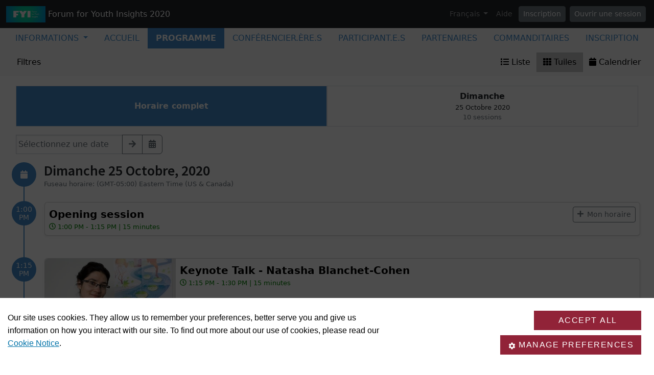

--- FILE ---
content_type: text/html; charset=utf-8
request_url: https://sites.events.concordia.ca/sites/quescren/fr/fyi2020/schedule
body_size: 22800
content:
<!DOCTYPE html>
<html lang="fr">
  <head>
    <meta charset="utf-8">
<meta name="viewport" content="width=device-width, initial-scale=1.0">
<link rel="shortcut icon" type="image/ico" href="/sites/favicon.ico" />

<meta name="description" content="Welcome to the website for the Forum for Youth Insights: Career and Education Orientations for the post-COVID-19 World! 

This event will provide the opportunity for youth aged 16 - 35* to convene and hear insights from industry experts in the sectors of


	the arts
	health
	technology
	vocational education


Through collaborative workshops, participants will share their insights on barriers they have encountered in their career or educational paths. Youth will then work with industry experts to come up with strategies to help navigate and overcome the career and educational barriers that they face.

Please note that the main event will be held from 1:00 - 4:00PM on Sunday 25th October, but there will also be short pre-event held on Thursday, October 22nd at 3:00 - 3:45 PM.

Learn more this event.

See the full schedule.

*our event is targeted at those aged 16 - 35, but folks of other ages may be able to attend depending on registration numbers

 

QUESCREN alongside Youth 4 Youth Quebec, BCRC and CEDEC acknowledge that they work and organize on unceded traditional territory of the Kanien’kehá:ka people in Tio’tia:ke (Montreal). We give thanks to the original custodians for protecting and caring for the lands and waters, from which we benefit today. We urge all settlers to educate themselves on how to further support the ongoing Indigenous resistance across “Canada” and Turtle Island. Learn about the land you are on (https://native-land.ca/). Check out the Allyship toolkit created by the  Réseau Autochtone de Montréal (https://tinyurl.com/wws6syf).
">
  <meta property="og:image" content="https://cust-images.grenadine.co/imgproxy/fit/375/375/sm/1/aHR0cHM6Ly9zMy5hbWF6b25hd3MuY29tL3B1YmxpYy5ncmVuYWRpbmUuY28vZ2xvYmFsLzM1Ny8xNjI1L2I1NTc5MjY4LTNhNWEtNGY5Yi1iZjYzLTI3NjJjY2ZhOTBjZi5qcGc=.jpg"/>
<meta name="grenadine-event-type" content="sites"/>
<meta name="csrf-param" content="authenticity_token" />
<meta name="csrf-token" content="Ry40hClhisyz20AlaxKAfUVTgVtwiaek2YvbFYwV_iFBFOsjmfkhp5GIQSmdkrMWCirqhQaRckvNIPRfE_rDiw" />


<link rel="canonical" href="https://sites.events.concordia.ca/sites/quescren/fr/fyi2020/schedule">
<link rel="image_src" href="https://cust-images.grenadine.co/imgproxy/fit/375/375/sm/1/aHR0cHM6Ly9zMy5hbWF6b25hd3MuY29tL3B1YmxpYy5ncmVuYWRpbmUuY28vZ2xvYmFsLzM1Ny8xNjI1L2I1NTc5MjY4LTNhNWEtNGY5Yi1iZjYzLTI3NjJjY2ZhOTBjZi5qcGc=.jpg"/>

<!-- javascript files -->
  <script src="https://cdnjs.cloudflare.com/ajax/libs/jquery/1.11.0/jquery.js"></script>
  <script src="https://cdnjs.cloudflare.com/ajax/libs/jqueryui/1.11.0/jquery-ui.min.js"></script>
<script src="https://cdnjs.cloudflare.com/ajax/libs/select2/3.5.4/select2.min.js"></script>
<script src="https://cdnjs.cloudflare.com/ajax/libs/popper.js/2.11.5/umd/popper.min.js"></script>
<script src="https://cdnjs.cloudflare.com/ajax/libs/bootstrap/5.2.0/js/bootstrap.bundle.min.js"></script>
<script src="https://cdnjs.cloudflare.com/ajax/libs/moment.js/2.29.1/moment-with-locales.min.js"></script>
<script src="https://cdnjs.cloudflare.com/ajax/libs/moment-timezone/0.5.32/moment-timezone-with-data-10-year-range.js"></script>
<script src="https://cdn.jsdelivr.net/npm/underscore@1.13.4/underscore-umd-min.js"></script>
<script src="https://cdnjs.cloudflare.com/ajax/libs/video.js/7.9.5/video.min.js"></script>
<script src="https://cdnjs.cloudflare.com/ajax/libs/videojs-contrib-hls/5.15.0/videojs-contrib-hls.min.js"></script>
<script src="https://cdnjs.cloudflare.com/ajax/libs/videojs-youtube/2.6.1/Youtube.min.js"></script>
<script src="https://cdn.jsdelivr.net/npm/js-cookie@2/src/js.cookie.min.js"></script>
<script src="https://cdnjs.cloudflare.com/ajax/libs/mark.js/8.11.1/jquery.mark.min.js"></script>
<script src="https://cdnjs.cloudflare.com/ajax/libs/sticky-kit/1.1.3/sticky-kit.min.js"></script>
<script src="https://cdnjs.cloudflare.com/ajax/libs/jquery.countdown/2.2.0/jquery.countdown.min.js"></script>
<script src="https://cdnjs.cloudflare.com/ajax/libs/corejs-typeahead/1.3.1/typeahead.bundle.min.js"></script>
<script src="https://static.grenadine.co/fontawesome5/js/all.min.js" data-cfasync="false"></script>
<script src="https://cdnjs.cloudflare.com/ajax/libs/backbone.js/1.4.1/backbone-min.js"></script>
<script src="https://cdnjs.cloudflare.com/ajax/libs/backbone.marionette/1.7.4/backbone.marionette.min.js"></script>
<script src="https://cdnjs.cloudflare.com/ajax/libs/backbone-forms/0.14.1/backbone-forms.min.js"></script>
<script src="https://cdnjs.cloudflare.com/ajax/libs/backbone-forms/0.14.1/editors/list.min.js"></script>

<script src="https://prodstatic.grenadine.co/sites/assets/application-be92048352c03e3a348ce25e0e1db7fd5cfca72e5f57d12b15d4b8eba013e6c3.js"></script>

  <script type='text/javascript'>
    //<![CDATA[
    window._auth_token_name = "#{request_forgery_protection_token}";
    window._auth_token = "#{form_authenticity_token}";
    //]]>
  </script>

<script type='text/javascript'>
  jQuery(document).ready(function() {
    moment.locale("fr");
  });
</script>


<script src="https://static.grenadine.co/js/v1310uppy-20230511.min.js"></script>
<link href="https://static.grenadine.co/css/v1310uppy-20230511.min.css" rel="stylesheet"> 


<!-- stylesheets and other CSS -->
<link href="https://cdnjs.cloudflare.com/ajax/libs/select2/3.5.4/select2.min.css" rel="stylesheet"></link>
<link href="https://cdnjs.cloudflare.com/ajax/libs/select2-bootstrap-css/1.4.6/select2-bootstrap.min.css" rel="stylesheet"></link>
<link href="https://cdnjs.cloudflare.com/ajax/libs/bootstrap/5.2.0/css/bootstrap.min.css" rel="stylesheet"></link>
<link href="https://cdnjs.cloudflare.com/ajax/libs/video.js/7.9.5/video-js.min.css" rel="stylesheet"></link>
<link href='https://fonts.googleapis.com/css?family=Source+Sans+Pro:400,600,900' rel='stylesheet' type='text/css'>
<link rel="stylesheet" href="https://prodstatic.grenadine.co/sites/assets/application-7abb68f66fa3055b80ef00cc7fa9dd4e01abf579ac345711ee721cc173c956ba.css" media="all" />


  <style id="badgebook-css" type="text/css">
    #badgebook-nav-item, #badge-nav-item, #person-badgebook, #person-badge {
      display: none;
    }
  </style>
  <style id="participation-points-css" type="text/css">
    .participation-points-badge {
      display: none;
    }
  </style>

<title>Programme | Forum for Youth Insights 2020</title>

        <link rel="stylesheet" href="https://adsys2.concordia.ca/CMP/cassie-banner.css" type="text/css">
  <script src="https://cscript-cdn-use.cassiecloud.com/loader.js"></script>
  <script>
    var cassieSettings = {
      widgetProfileId: 3,
      languageCode: "",
      licenseKey: "414E0D0E-BBCC-4D69-95C5-FE1D15F8C496",
      region: "use",
      environment: "production"
    };
    window.CassieWidgetLoader = new CassieWidgetLoaderModule(cassieSettings);

    document.addEventListener('CassieTemplateFilesLoaded', function(){
      var a = document.getElementById("cookie-policy-page");
      a.setAttribute("href", "custom-cookie-notice.htm");  
    });
    function loadGA() {
      if (window.gaAlreadyLoaded) return;
      window.gaAlreadyLoaded = true;

      var gtagScript = document.createElement('script');
      gtagScript.async = true;
      gtagScript.src = 'https://www.googletagmanager.com/gtag/js?id=G-6TKJ9WVS3W';
      document.head.appendChild(gtagScript);

      gtagScript.onload = function () {
        window.dataLayer = window.dataLayer || [];
        function gtag(){ dataLayer.push(arguments); }

        gtag('js', new Date());
        gtag('config', 'G-6TKJ9WVS3W');
      };
    }

    var performanceCookie = document.cookie.split('; ').find(row => row.startsWith('Performance_Cookie='));
    if (performanceCookie) {
      loadGA();
    }

    document.addEventListener('CassieSubmittedConsent', function(e){
      var performanceCookie = document.cookie.split('; ').find(row => row.startsWith('Performance_Cookie='));
      if (performanceCookie) {
        loadGA();
      }
    });
  </script>

  <link rel="stylesheet" href="https://cscript-cdn-use.cassiecloud.com/cookie-policy-table.css">
  <script src="https://cscript-cdn-use.cassiecloud.com/tableV2.js"></script>

  <script>              
    var request = new XMLHttpRequest();
    request.open("GET", "https://www.concordia.ca/privacy/cookies/jcr:content/content-main/box/box-parsys.html");
    request.send();
    request.onreadystatechange = function() {
      if (request.readyState == XMLHttpRequest.DONE) {
        if (request.status == 200) {
          var response = request.responseText;
          if (response && document.getElementById("cookie-policy")) {
            document.getElementById("cookie-policy").innerHTML = response;
          }
        } else {
          document.body.innerHTML = '<h3>The content of this page is currently unavailable.</h3>';
        }
      }
    };
    document.addEventListener("DOMContentLoaded", function(event) {
      GetCookiePolicyTable('14','647ED88D-6545-4810-ABD9-314A0CDA0F47', 'cookie-policy', '','1');
    });
  </script>

    
    
    <script src="https://prodstatic.grenadine.co/sites/vite/assets/application-DBfCPIOZ.js" crossorigin="anonymous" type="module"></script>
    <!--
      If using a TypeScript entrypoint file:
        vite_typescript_tag 'application'

      If using a .jsx or .tsx entrypoint, add the extension:
        vite_javascript_tag 'application.jsx'

      Visit the guide for more information: https://vite-ruby.netlify.app/guide/rails
    -->

  </head>
  <body lang="fr" data-spy="scroll" data-target=".sidebar-nav" class="body_quescren-fyi2020 concordia-ca">
    <a href="#main-screen-container" class="skip-to-main-content fw-bold text-decoration-none">Passer au contenu de la page principale</a>
      <nav class="navbar navbar-expand-lg navbar-dark bg-dark sticky-lg-top" id="general-nav" style="z-index: 1002;">
  <div class="container-fluid flex-column flex-lg-row align-items-start align-items-lg-center">
    <a class="navbar-brand fs-6 text-truncate mw-100" href="/sites/quescren/fr/fyi2020/" id="event-logo-href">
        <img src="https://cust-images.grenadine.co/imgproxy/fit/256/256/sm/1/aHR0cHM6Ly9zMy5hbWF6b25hd3MuY29tL3B1YmxpYy5ncmVuYWRpbmUuY28vZ2xvYmFsLzM1Ny8xNjI1L2I1NTc5MjY4LTNhNWEtNGY5Yi1iZjYzLTI3NjJjY2ZhOTBjZi5qcGc=.jpg" alt="Logo de l&#39;événement" />
      Forum for Youth Insights 2020
    </a>
    <div id='organizer-edit-button-wrapper'></div>
    <button class="navbar-toggler my-1" type="button" data-bs-toggle="collapse" data-bs-target="#general-nav-collapse-toggler" aria-controls="general-nav-collapse-toggler" aria-expanded="false" aria-label="Toggle navigation">
      <span class="navbar-toggler-icon"></span>
    </button>
    <div class="collapse navbar-collapse justify-content-lg-end" id="general-nav-collapse-toggler">
      <ul class="navbar-nav nonpublic-menu-items-area nav nav-pills d-flex flex-column flex-lg-row flex-lg-wrap align-items-start">
      </ul>
      <div class="navbar-nav align-items-lg-center">
          <li class="nav-item" id="cart-status-container"
    data-render="false"
    data-cross-domain="false">
</li>

          <div class="btn-group">
            <a class="nav-link dropdown-toggle" href="#" id="dropdown-lang-selector" role="button" data-bs-toggle="dropdown" aria-expanded="false">
              Français
            </a>
            <ul class="dropdown-menu" aria-labelledby="dropdown-lang-selector">
                <li class='dropdown-language-en'>
                  <a class='dropdown-item' href="/sites/quescren/en/fyi2020/schedule">
                    Anglais
                  </a>
                </li>
                <li class='dropdown-language-fr'>
                  <a class='dropdown-item' href="/sites/quescren/fr/fyi2020/schedule">
                    Français
                  </a>
                </li>
            </ul>
          </div>
          <a class="nav-link me-1" href="/sites/quescren/fr/fyi2020/help" target="_help">Aide</a>
          <div id='register-place'></div>
        <div id='login-place'></div>
      </div>
    </div>
  </div>
</nav>

      <div id="sites-user-menu">
  <nav class="navbar navbar-expand-lg navbar-default bg-light" id="grenadine-sites-menu" style="z-index: 1000;">
    <div class="container-fluid">
      <button class="navbar-toggler my-2" type="button" data-bs-toggle="collapse" data-bs-target="#collapse-submenu" aria-controls="conference-nav-collapse" aria-expanded="false" aria-label="Toggle navigation">
        <span class="navbar-toggler-icon"></span>
      </button>
      <div class="collapse navbar-collapse justify-content-center align-content-center" id="collapse-submenu">
        <ul class="nav nav-pills d-flex flex-column flex-lg-row flex-wrap justify-content-center" id="sites-sub-menu">
              <li class="nav-item dropdown  PUB" aria-labelledby="Informations-dropdown">
                <a class="nav-link dropdown-toggle" href="#" id="Informations-dropdown" role="button" data-bs-toggle="dropdown" aria-expanded="false">
                  <span class="">Informations</span>
                </a>
                <ul class="dropdown-menu">
                    <li>
                      <a class="dropdown-item" href="https://sites.events.concordia.ca/sites/quescren/fr/fyi2020/pages/27" >
                        About the Event
                      </a>
                    </li>
                    <li>
                      <a class="dropdown-item" href="https://sites.events.concordia.ca/sites/quescren/fr/fyi2020/pages/28" >
                        Our Keynote Speakers
                      </a>
                    </li>
                    <li>
                      <a class="dropdown-item" href="https://sites.events.concordia.ca/sites/quescren/fr/fyi2020/pages/29" >
                        About our Expert Sessions
                      </a>
                    </li>
                    <li>
                      <a class="dropdown-item" href="https://sites.events.concordia.ca/sites/quescren/fr/fyi2020/pages/33" >
                        How to Register
                      </a>
                    </li>
                    <li>
                      <a class="dropdown-item" href="https://sites.events.concordia.ca/sites/quescren/fr/fyi2020/pages/34" >
                        About our Pre-Event "How to be the CEO of Your Life"
                      </a>
                    </li>
                    <li>
                      <a class="dropdown-item" href="https://sites.events.concordia.ca/sites/quescren/fr/fyi2020/pages/36" >
                        How to Maximize your Virtual Experience
                      </a>
                    </li>
                    <li>
                      <a class="dropdown-item" href="https://sites.events.concordia.ca/sites/quescren/fr/fyi2020/pages/40" >
                        Our Experts
                      </a>
                    </li>
                    <li>
                      <a class="dropdown-item" href="https://sites.events.concordia.ca/sites/quescren/fr/fyi2020/pages/43" >
                        Event Schedule
                      </a>
                    </li>
                    <li>
                      <a class="dropdown-item" href="https://sites.events.concordia.ca/sites/quescren/fr/fyi2020/pages/44" >
                        FYI 2020 Mobile App
                      </a>
                    </li>
                </ul>
              </li>
                <li class=" PUB">
                  <a class="nav-link" href="https://sites.events.concordia.ca/sites/quescren/fr/fyi2020/home" >
                    <span class="100-menu-home">Accueil</span>
                  </a>
                </li>
                <li class="active PUB">
                  <a class="nav-link" href="https://sites.events.concordia.ca/sites/quescren/fr/fyi2020/schedule" >
                    <span class="100-menu-schedule">Programme</span>
                  </a>
                </li>
                <li class=" PUB">
                  <a class="nav-link" href="https://sites.events.concordia.ca/sites/quescren/fr/fyi2020/participants" >
                    <span class="100-menu-speakers">Conférencier.ère.s</span>
                  </a>
                </li>
                <li class=" PUB">
                  <a class="nav-link" href="https://sites.events.concordia.ca/sites/quescren/fr/fyi2020/attendees" >
                    <span class="100-menu-attendees">Participant.e.s</span>
                  </a>
                </li>
                <li class=" PUB">
                  <a class="nav-link" href="https://sites.events.concordia.ca/sites/quescren/fr/fyi2020/partners" >
                    <span class="100-menu-partners">Partenaires</span>
                  </a>
                </li>
                <li class=" PUB">
                  <a class="nav-link" href="https://sites.events.concordia.ca/sites/quescren/fr/fyi2020/sponsors" >
                    <span class="100-menu-sponsors">Commanditaires</span>
                  </a>
                </li>
                <li class=" PUB">
                  <a class="nav-link" href="https://sites.events.concordia.ca/sites/quescren/fr/fyi2020/register" >
                    <span class="register-menu-button">Inscription</span>
                  </a>
                </li>
        </ul>
      </div>
    </div>
  </nav>
</div>

      <div class="offcanvas offcanvas-start" data-bs-scroll="true" tabindex="-1" id="offcanvas-filters-area" aria-labelledby="offcanvas-filter-area-Label">
  <div class="offcanvas-header">
    <h4 class="offcanvas-title" id="offcanvas-filter-area-Label">Filtres </h4>
    <button type="button" class="btn-close" data-bs-dismiss="offcanvas" aria-label="Close"></button>
  </div>
  <div class="offcanvas-body">
    <div id="filters-panel">
        <form id="filters-form" target="_self" action="/sites/quescren/fr/fyi2020/schedule?date=" accept-charset="UTF-8" method="post"><input name="utf8" type="hidden" value="&#x2713;" autocomplete="off" /><input type="hidden" name="authenticity_token" value="Q3rW0U5bHMs2vod2i6be94I9hkthWENB_zQEsmxGT2hFQAl2_sO3oBTthnp9Ju2czUTtlRdAlq7rnyv486lywg" autocomplete="off" />
        <input type="hidden" name="date" value="">
        <input id="hidden-signup" type="hidden" name="signups" value="">
        <input id="hidden-updated" type="hidden" name="updated" value="">
        <input id="hidden-clear-filters" type="hidden" name="clear_filters" value="">
        
            <h5 class="mt-3">Thème</h5>
            <input type="text" name="themes" id="themes" value="" class="form-control" />
            <h5 class="mt-3">Format</h5>
            <input type="text" name="formats" id="formats" value="" class="form-control" />
          <h5 class="mt-3">Autres filtres</h5>
          <div id="other-filters-container" class="input-group">
              <div class="form-check">
                <input type="checkbox" id="registration-required-only-checkbox" class="filter-signup-checkbox form-check-input" name="signups" >
                <label clas="form-check-label" for="registration-required-only-checkbox">Montrer seulement les sessions qui requièrent une inscription</label>
              </div>
              <div class="form-check">
                  <input id="recently-modified-only-checkbox" type="checkbox" class="filter-updated-checkbox form-check-input" name="updated" >
                  <label clas="form-check-label" for="recently-modified-only-checkbox">Seulement les sessions récemment modifiés ou nouveaux</label>
              </div>
          </div>
        <div class="mt-3"></div>
        <button type="submit" class="btn btn-primary float-end">
          <i class="fa fa-filter"></i> Appliquer
        </button>
</form>    </div>
    
  </div>
</div>




<script type="text/javascript">
  $(document).ready(function(){
    $(window).on("resize orientationchange", function() {

      $("#tags, #formats, #rooms, #themes").each(function() {
        var optionsHeight = $(this).siblings(".select2-container").height() + 2;

        $(this).siblings(".input-group-btn").find("button").css("height", optionsHeight + "px");
      });
    });

    $('#formats').select2({
      theme: 'bootstrap',
      multiple: true,
      ajax: {
        url: "https://sites.events.concordia.ca/sites/quescren/fr/fyi2020/filters/formats",
        data: function (params, page) {
          return {
            per_page: 10,
            page: page,
            q: params // search term
          };
        },
        results: function(data){
          return { results: $.map( data, function (format, i) {
            return { id: format.id, text: format.name }
          })}
        }
      },
      tags: true,
      tokenSeparators: [','],
      placeholder: 'Formats',
      formatNoMatches: function(term) {
        return 'Aucun résultat'
      },
      formatSearching: function(term) {
        return 'Recherche'
      },
      initSelection: function (element, callback) {
        var data = [];
        $.ajax({
          url: "https://sites.events.concordia.ca/sites/quescren/fr/fyi2020/get_formats?format_ids=",
          success: function(response){
            response.forEach(function(object){
              data.push({
                id: object.id,
                text: object.name
              });
            });
            callback(data);
          }
        });
       }
    });

    $('#rooms').select2({
      theme: 'bootstrap',
      multiple: true,
      tags: true,
      tokenSeparators: ['|'],
      placeholder: 'Salles',
      formatNoMatches: function(term) {
        return 'Aucun résultat'
      },
      formatSearching: function(term) {
        return 'Recherche'
      },
      initSelection: function (element, callback) {
        $.ajax({
          url: "https://sites.events.concordia.ca/sites/quescren/fr/fyi2020/get_rooms?room_ids=",
          success: function(response){
            var data = [];
            response.forEach(function(object){
              data.push({
                id: object.id,
                text: object.name
              });
            });
            callback(data);
          }
        });
      },
      ajax: {
        url: "https://sites.events.concordia.ca/sites/quescren/fr/fyi2020/filters/rooms",
        data: function (params) {
          return {
            q: params // search term
          };
        },
        results: function(data){
          return {
            results: data
          };
        }
      },
      formatSelection: function(obj, container) {
        return obj.text;
      },
      formatResults: function(obj, container) {
        return obj.text;
      }
    });

    $('#themes').select2({
      theme: 'bootstrap',
      multiple: true,
      formatResult: function(obj) {
        return _.template($('#theme-select2-result-template').html())({
          theme: obj.theme
        });
      },
      formatSelection: function(obj) {
        return _.template($('#theme-select2-selection-template').html())({
          theme: obj.theme
        });
      },
      ajax: {
        url: 'https://sites.events.concordia.ca/sites/quescren/fr/fyi2020/filters/themes',
        data: function (params, page) {
          return {
            per_page: 10,
            page: page,
            q: params, // search term
            visibility_code: 'PUB'
          };
        },
        results: function(data, page){
          var more = (page * 10) < data.total;
          var res = [];
          _.each(data.rows, function(object) {
            res.push({id: object.id, text: object.name, theme: object} );
          });
          return {
            results: res,
            more: more
          };
        }
      },
      tags: true,
      containerCssClass : 'theme-selector',
      tokenSeparators: ['|'],
      placeholder: 'Thèmes',
      formatNoMatches: function(term) {
        return 'Aucun résultat'
      },
      formatSearching: function(term) {
        return 'Recherche'
      },
      initSelection: function (element, callback) {
        var data = [];

        $.ajax({
          url: "https://sites.events.concordia.ca/sites/quescren/fr/fyi2020/get_themes?theme_ids=",
          success: function(response){
            if (response && response.rows) {
              response.rows.forEach(function(object){
                data.push({
                  id: object.id,
                  text: object.name,
                  theme: object
                });
              });
            }
            callback(data);
          }
        });
       }
    });

    $('#tags').select2({
      theme: "bootstrap",
      multiple: true,
      formatResult: function(obj) {
        return _.template($('#tag-select2-result-template').html())({
          tag: obj.tag
        });
      },
      formatSelection: function(obj) {
        return _.template($('#tag-select2-selection-template').html())({
          tag: obj.tag
        });
      },
      ajax: {
        url: 'https://sites.events.concordia.ca/sites/quescren/fr/fyi2020/filters/tags',
        data: function (params, page) {
          return {
            per_page: 10,
            page: page,
            q: params, // search term
            visibility_code: 'PUB'
          };
        },
        results: function(data, page){
          var more = (page * 10) < data.total;
          var res = [];
          _.each(data.rows, function(object) {
            res.push({id: object.id, text: object.name, tag: object} );
          });
          return {
            results: res,
            more: more
          };
        }
      },
      tags: true,
      containerCssClass: 'tag-selector',
      tokenSeparators: ['|'],
      placeholder: 'Mots-clés',
      formatNoMatches: function(term) {
        return 'Aucun résultat'
      },
      formatSearching: function(term) {
        return 'Recherche'
      },
      initSelection: function (element, callback) {
        var data = [];

        $.ajax({
          url : "https://sites.events.concordia.ca/sites/quescren/fr/fyi2020/get_tags?tag_ids=",
          success : function(response) {
            if (response && response.rows) {
              response.rows.forEach(function(object) {
                data.push({
                  id: object.id,
                  text: object.name,
                  tag : object
                });
              });
            }
            callback(data);
          }
        });
       }
    });

    $("#formats, #rooms, #themes, #tags").on("change select2-open select2-close", function() {
      var optionsHeight = $(this).siblings(".select2-container").height() + 2;
      $(this).siblings(".input-group-btn").find("button").css("height", optionsHeight + "px");
    });

    $('.filter-signup-checkbox').change(function() {
      var $filterForm = $('#filters-form');
      if ($(this).is(':checked')){
        $filterForm.find('input#hidden-signup').val('on');
      } else {
        $filterForm.find('input#hidden-signup').val('');
      }
      $filterForm.submit();
    });

    $('.filter-updated-checkbox').change(function() {
      var $filterForm = $('#filters-form');
      if ($(this).is(':checked')){
        $filterForm.find('input#hidden-updated').val('on');
      } else {
        $filterForm.find('input#hidden-updated').val('');
      }
      $filterForm.submit();
    });

    $('.clear-filters').click(function() {
      $('.filter-signup-checkbox').prop('checked', false);
      $('.filter-updated-checkbox').prop('checked', false);

      var $filterForm = $('#filters-form');

        $filterForm.attr("action", "/sites/quescren/fr/fyi2020/schedule");

      $filterForm.find('#formats').val('');
      $filterForm.find('#rooms').val('');
      $filterForm.find('#themes').val('');
      $filterForm.find('#tags').val('');
      $filterForm.find('input#hidden-signup').val('');
      $filterForm.find('input#hidden-updated').val('');
      $filterForm.find('input#hidden-clear-filters').val('clear');
      $filterForm.submit();
    });


  });
</script>

<script id="theme-select2-result-template" type="text/template">
  <span class="badge rounded-pill theme {{= theme.class_name }}" style="{{= theme.style }}" data-theme="{{= theme.id }}">
    {{= theme.name }}
  </span>
</script>

<script id="theme-select2-selection-template" type="text/template">
  <span class="badge rounded-pill theme-select-choice theme {{= theme.class_name }}" style="{{= theme.style }}" data-theme="{{= theme.id }}">
    <a href="#" class="select2-search-choice-close for-theme" tabindex="-1"></a>&nbsp;&nbsp;{{= theme.name }}
  </span>
</script>

<script id="tag-select2-result-template" type="text/template">
  <span class="label tag" data-tag="{{= tag.id }}">
    {{= tag.name }}
  </span>
</script>

<script id="tag-select2-selection-template" type="text/template">
  <span class="label tag-select-choice tag" data-tag="{{= tag.id }}">
    <a href="#" class="select2-search-choice-close for-tag" tabindex="-1"></a>&nbsp;&nbsp;{{= tag.name }}
  </span>
</script>

<div id="utility-nav">
  <nav class="navbar bg-light pb-1 pt-6" id="grenadine-utility-nav" style="z-index: 0;">
    <div class="container-fluid flex-sm-column flex-lg-row align-items-start">

        <!-- search field -->

        <!-- filter buttons-->
          <div class="align-items-start">
            <button class="btn btn-light ms-lg-2 mb-1" id="schedule-filters-btn" type="button" data-bs-toggle="offcanvas" data-bs-target="#offcanvas-filters-area" aria-controls="offcanvas-filters-area">
              <i class="fa-solid fa-filter"></i> Filtres 
            </button>
          </div>

        <!-- view switcher between list/tiles/grid/calendar -->
        <div class="btn-group ms-lg-auto" id="view-switcher-container">
              <a class="btn btn-light " id="list-view"
                name="list"
                href="/sites/quescren/fr/fyi2020/schedule?view_setting=list"
                rel="nofollow"><i class="fa fa-list"></i> Liste
              </a>
              <a class="btn btn-light  active" id="card-view"
                href="/sites/quescren/fr/fyi2020/schedule?view_setting=card"
                rel="nofollow"><i class="fa fa-th"></i> Tuiles
              </a>
              <a class="btn btn-light " id="calendar-view"
                href="/sites/quescren/fr/fyi2020/schedule?view_setting=calendar"
                rel="nofollow"><i class="fa fa-calendar"></i> Calendrier
              </a>
        </div>
        
    </div>
  </nav>
</div>

<script id="grid-view-tooltip" type="text/javascript">
  $(document).ready(function() {
    var $gridBtn = $('a.btn-view#grid-view');

    if ($gridBtn.hasClass('disabled')) {
      $gridBtn.tooltip({
        title: "La vue par grille est seulement disponible lorsque vous visionnez une journée   à la fois.",
        trigger: 'hover',
        container: 'body',
        placement: 'left auto'
      });
    };
  });
</script>

      <div class="voffset20"></div>
    <div id="main-screen-container" class="container-fluid ">
      <div id="error-messages-container" data-spy="affix" data-offset-top="120">
        <div class="row">
          <div class="col-md-12">
              <!--  esi-code-was-here -->
              
          </div>
        </div>
      </div>

        





  <div id="schedule-intro-row" class="row">
  </div>
  <center class="schedule-spinner"><i class="fa fa-spinner fa-4x fa-pulse"></i></center>

        <div class="row mb-3" id="timeline-daypicker">
    <div class="col-12">
      <div class="session-element-container-wrapper-mobile">
        <ul class="nav nav-pills nav-justified">
            <li class="nav-item day-nav-li d-flex align-items-center border rounded-0 px-0 active" style="max-width: 65px;">
              <a class="nav-link d-flex flex-column " href="#">
                <span class="fs-6 fw-bold">
                  Tous
                </span>
              </a>
            </li>
            <li class="nav-item day-nav-li d-flex align-items-center border rounded-0 px-0 text-dark" style="max-width: 65px;">
              <a class="nav-link d-flex flex-column text-dark" href="https://sites.events.concordia.ca/sites/quescren/fr/fyi2020/schedule?date=2020-10-25">
                <span class="fs-6 fw-bold">
                  25
                </span>
                  <span class="text-small">
                    Oct
                  </span>
                  <span class="text-small">
                    Dim
                  </span>
              </a>
            </li>
        </ul>
      </div>

      <div class="session-element-container-wrapper">
        <ul class="nav nav-pills nav-justified">
            <li class="nav-item day-nav-li d-flex align-items-center border rounded-0 px-0 active" style="min-height: 70px;">
              <a class="nav-link d-flex flex-column " href="#">
                <span class="fs-6 fw-bold">
                  Horaire complet
                </span>
              </a>
            </li>
            <li class="nav-item day-nav-li d-flex align-items-center border rounded-0 px-0 " style="min-height: 70px;">
              <a class="nav-link d-flex flex-column text-dark" href="https://sites.events.concordia.ca/sites/quescren/fr/fyi2020/schedule?date=2020-10-25">
                <span class="fs-6 fw-bold">
                  Dimanche
                </span>
                  <span class="text-small">
                    25 Octobre 2020
                  </span>
                  <span class="text-small text-muted">
                    10 sessions
                  </span>
              </a>
            </li>
        </ul>
      </div>
    </div>
  </div>


    <div class="row form-group mb-3">
  <div class="col-9 col-md-3">
    <div class="input-group date">
      <input type="text" class="form-control" id="datepicker_input" placeholder="Sélectionnez une date">
            
      <button class="btn btn-outline-secondary input-group-append" type="button" id="calendar_input_btn" data-bs-toggle="tooltip" data-bs-placement="top" title="view-schedule-day">
        <i class="fas fa-arrow-right"></i>
      </button>
      
      <button class="btn btn-outline-secondary input-group-append" type="button" id="full_schedule_btn" data-bs-toggle="tooltip" data-bs-placement="top" title="Voir l&#39;horaire complet">
        <i class="fas fa-calendar-alt"></i>
      </button>
    </div>
  </div>
</div>

<script type="text/javascript">
  $(document).ready(function() {
    $(function() {
      var activeDate = "";
      var minDate = "2020-10-25"
      var maxDate = "2020-10-25"
      
      $( "#datepicker_input" ).datepicker({
        dateFormat: 'yy-mm-dd',
        setDate: activeDate,
        minDate: minDate,
        maxDate: maxDate,
        beforeShowDay: function(date) {
          var enabledDates = JSON.parse(`["2020-10-25"]`);
          var stringDate = $.datepicker.formatDate('yy-mm-dd', date);
          
          if ($.inArray(stringDate.toString(), enabledDates) != -1) {
            return [true, "", ""];
          }
          return [false, "", "This date is disabled"];
        },
        onSelect: function(date) {
          viewSetting = ``;
          embed = ``;
          hide_utility_nav = ``;
          window.location.assign(`https://sites.events.concordia.ca/sites/quescren/fr/fyi2020/schedule?date=${date}${viewSetting}${embed}${hide_utility_nav}`);
        }
      });
      $( "#datepicker_input" ).val(activeDate);
    });

    $('#calendar_input_btn').click(function(e) {
      viewSetting = ``;
      embed = ``;
      hide_utility_nav = ``;
      window.location.assign(`https://sites.events.concordia.ca/sites/quescren/fr/fyi2020/schedule?date=${$('#datepicker_input').val()}${viewSetting}${embed}${hide_utility_nav}`);
    });

    $('#full_schedule_btn').click(function(e) {
      viewSetting = ``;
      embed = ``;
      hide_utility_nav = ``;
      window.location.assign(`https://sites.events.concordia.ca/sites/quescren/fr/fyi2020/schedule?date=all${viewSetting}${embed}${hide_utility_nav}`);
    });
  });
</script>

      

<div id="grenadine-schedule-contents" class="row">
  <div class="col">

      <div id="timeline" class="timeline-card-view">


          <!-- day title header area -->
            <!-- the timeline top decoration -->
              <div class="timeline timeline-badge d-flex align-items-center justify-content-center">
                <i class="fas fa-calendar"></i>
              </div>
              <div class="col-fixed-timeline"></div>
            <div class="mb-3 col-offset-fixed-timeline-header" id="25-10-2020-header" data-date="25-10-2020">
              <h3 class="mb-0">
                Dimanche 25 Octobre, 2020
              </h3>
                <div class="text-muted text-small">
                  Fuseau horaire: (GMT-05:00) Eastern Time (US &amp; Canada)
                </div>
            </div>

          <!-- start a new time row -->
          <div class="row" data-date="25-10-2020">
            <!-- the left portion with the timeline -->
            <div class="col-fixed-timeline">
                <div class="timeline-badge time-container d-flex align-items-center justify-content-center mt-2">
                  <span class="timeline-balloon-date-day">1:00 PM</span>
                </div>
            </div>

            <div class="col-12 col-offset-fixed-timeline">
              <!-- now list all of the sessions in this time slot -->
              <div class="row timeline-movement pb-2 mb-3">

                    <div class="col-12 timeline-item">
                      
<div class="card me-2 bg-body rounded d-flex flex-column flex-md-row shadow-sm " data-session-id="28">


  <div class="card-body session-card-body d-flex flex-column flex-grow-1">
    <div class="d-flex flex-column flex-md-row justify-content-start">
      <div class="card-grenadine-text-body w-100">
        <div class="row">
          <div class="col-9">
            <a href="https://sites.events.concordia.ca/sites/quescren/fr/fyi2020/schedule/28/Opening%20session?platform=" class="minimal-decoration-hyperlinked-text fs-5 fw-bold card-title mb-0">
              Opening session
            </a>
          </div>
            <div class="col-3">
              <div class="person-session-status-container position-absolute end-0 me-2 hidden">
                <button type="button" class="person-session-status-btn collapsible-timeline-btn btn btn-sm" data-bs-toggle="dropdown" data-bs-session-id="28"></button>
                <ul class="dropdown-menu dropdown-menu-end">
                  <li><a class="person-session-status-action-btn dropdown-item" data-bs-session-id="28"></a></li>
                </ul>
              </div>
            </div>
        </div>

        <div class="session-registration-status-container ticket-statuses text-small " data-session-id="28">
  <span class="tickets tickets-available hidden">Billets disponibles</span>
  <span class="tickets tickets-space hidden"></span>
  <div class="tickets tickets-future hidden"></div>
  <div class="registration-status">
    <div class="signup-capacity-remaining-container hidden">
      <span class="registrations-available"></span>
      <span class="waitlist-available"></span>
    </div>
  </div>
</div>

        

          <div class="text-small time-muted">
    <i class="far fa-clock"></i>
    1:00 PM -
    1:15 PM |
    15 minutes
  </div>




      </div>
    </div>
        
  </div>
</div>
                    </div>
              </div>
            </div>
          </div>


          <!-- day title header area -->

          <!-- start a new time row -->
          <div class="row" data-date="25-10-2020">
            <!-- the left portion with the timeline -->
            <div class="col-fixed-timeline">
                <div class="timeline-badge time-container d-flex align-items-center justify-content-center mt-2">
                  <span class="timeline-balloon-date-day">1:15 PM</span>
                </div>
            </div>

            <div class="col-12 col-offset-fixed-timeline">
              <!-- now list all of the sessions in this time slot -->
              <div class="row timeline-movement pb-2 mb-3">

                    <div class="col-12 timeline-item">
                      
<div class="card me-2 bg-body rounded d-flex flex-column flex-md-row shadow-sm " data-session-id="29">

    <div class="tile-image-super-container">
      <a href="https://sites.events.concordia.ca/sites/quescren/fr/fyi2020/schedule/29/Keynote%20Talk%20-%20Natasha%20Blanchet-Cohen?platform=" class="bg-light rounded d-flex justify-content-center tile-image-container-small">
        <img class="img-fluid session-card-image-border session-card-image-small" 
          src="https://cust-images.grenadine.co/imgproxy/fit/375/375/sm/1/aHR0cHM6Ly9zMy5hbWF6b25hd3MuY29tL3B1YmxpYy5ncmVuYWRpbmUuY28vZ2xvYmFsLzM1Ny8xNjI1LzQ5NjdjNWY4YzllZjQyMmJiOGM3NTk1Zjk5ZWMwMmRmLmpwZw==.jpg" 
          loading="lazy" alt="Decorative image for session Keynote Talk - Natasha Blanchet-Cohen">
      </a>
    </div>

  <div class="card-body session-card-body d-flex flex-column flex-grow-1">
    <div class="d-flex flex-column flex-md-row justify-content-start">
      <div class="card-grenadine-text-body w-100">
        <div class="row">
          <div class="col-9">
            <a href="https://sites.events.concordia.ca/sites/quescren/fr/fyi2020/schedule/29/Keynote%20Talk%20-%20Natasha%20Blanchet-Cohen?platform=" class="minimal-decoration-hyperlinked-text fs-5 fw-bold card-title mb-0">
              Keynote Talk - Natasha Blanchet-Cohen
            </a>
          </div>
            <div class="col-3">
              <div class="person-session-status-container position-absolute end-0 me-2 hidden">
                <button type="button" class="person-session-status-btn collapsible-timeline-btn btn btn-sm" data-bs-toggle="dropdown" data-bs-session-id="29"></button>
                <ul class="dropdown-menu dropdown-menu-end">
                  <li><a class="person-session-status-action-btn dropdown-item" data-bs-session-id="29"></a></li>
                </ul>
              </div>
            </div>
        </div>

        <div class="session-registration-status-container ticket-statuses text-small " data-session-id="29">
  <span class="tickets tickets-available hidden">Billets disponibles</span>
  <span class="tickets tickets-space hidden"></span>
  <div class="tickets tickets-future hidden"></div>
  <div class="registration-status">
    <div class="signup-capacity-remaining-container hidden">
      <span class="registrations-available"></span>
      <span class="waitlist-available"></span>
    </div>
  </div>
</div>

        

          <div class="text-small time-muted">
    <i class="far fa-clock"></i>
    1:15 PM -
    1:30 PM |
    15 minutes
  </div>




      </div>
    </div>
        
  </div>
</div>
                    </div>
              </div>
            </div>
          </div>


          <!-- day title header area -->

          <!-- start a new time row -->
          <div class="row" data-date="25-10-2020">
            <!-- the left portion with the timeline -->
            <div class="col-fixed-timeline">
                <div class="timeline-badge time-container d-flex align-items-center justify-content-center mt-2">
                  <span class="timeline-balloon-date-day">1:30 PM</span>
                </div>
            </div>

            <div class="col-12 col-offset-fixed-timeline">
              <!-- now list all of the sessions in this time slot -->
              <div class="row timeline-movement pb-2 mb-3">

                    <div class="col-12 timeline-item">
                      
<div class="card me-2 bg-body rounded d-flex flex-column flex-md-row shadow-sm " data-session-id="32">


  <div class="card-body session-card-body d-flex flex-column flex-grow-1">
    <div class="d-flex flex-column flex-md-row justify-content-start">
      <div class="card-grenadine-text-body w-100">
        <div class="row">
          <div class="col-9">
            <a href="https://sites.events.concordia.ca/sites/quescren/fr/fyi2020/schedule/32/Keynote%20Talk%20-%20Maddy%20Lawler?platform=" class="minimal-decoration-hyperlinked-text fs-5 fw-bold card-title mb-0">
              Keynote Talk - Maddy Lawler
            </a>
          </div>
            <div class="col-3">
              <div class="person-session-status-container position-absolute end-0 me-2 hidden">
                <button type="button" class="person-session-status-btn collapsible-timeline-btn btn btn-sm" data-bs-toggle="dropdown" data-bs-session-id="32"></button>
                <ul class="dropdown-menu dropdown-menu-end">
                  <li><a class="person-session-status-action-btn dropdown-item" data-bs-session-id="32"></a></li>
                </ul>
              </div>
            </div>
        </div>

        <div class="session-registration-status-container ticket-statuses text-small " data-session-id="32">
  <span class="tickets tickets-available hidden">Billets disponibles</span>
  <span class="tickets tickets-space hidden"></span>
  <div class="tickets tickets-future hidden"></div>
  <div class="registration-status">
    <div class="signup-capacity-remaining-container hidden">
      <span class="registrations-available"></span>
      <span class="waitlist-available"></span>
    </div>
  </div>
</div>

        

          <div class="text-small time-muted">
    <i class="far fa-clock"></i>
    1:30 PM -
    1:45 PM |
    15 minutes
  </div>




      </div>
    </div>
        
  </div>
</div>
                    </div>
              </div>
            </div>
          </div>


          <!-- day title header area -->

          <!-- start a new time row -->
          <div class="row" data-date="25-10-2020">
            <!-- the left portion with the timeline -->
            <div class="col-fixed-timeline">
                <div class="timeline-badge time-container d-flex align-items-center justify-content-center mt-2">
                  <span class="timeline-balloon-date-day">1:45 PM</span>
                </div>
            </div>

            <div class="col-12 col-offset-fixed-timeline">
              <!-- now list all of the sessions in this time slot -->
              <div class="row timeline-movement pb-2 mb-3">

                    <div class="col-lg-6 timeline-item">
                      
<div class="card me-2 bg-body rounded d-flex flex-column flex-md-row shadow-sm " data-session-id="35">


  <div class="card-body session-card-body d-flex flex-column flex-grow-1">
    <div class="d-flex flex-column flex-md-row justify-content-start">
      <div class="card-grenadine-text-body w-100">
        <div class="row">
          <div class="col-9">
            <a href="https://sites.events.concordia.ca/sites/quescren/fr/fyi2020/schedule/35/Expert%20Sessions%20-%20Arts?platform=" class="minimal-decoration-hyperlinked-text fs-5 fw-bold card-title mb-0">
              Expert Sessions - Arts
            </a>
          </div>
            <div class="col-3">
              <div class="person-session-status-container position-absolute end-0 me-2 hidden">
                <button type="button" class="person-session-status-btn collapsible-timeline-btn btn btn-sm" data-bs-toggle="dropdown" data-bs-session-id="35"></button>
                <ul class="dropdown-menu dropdown-menu-end">
                  <li><a class="person-session-status-action-btn dropdown-item" data-bs-session-id="35"></a></li>
                </ul>
              </div>
            </div>
        </div>

        <div class="session-registration-status-container ticket-statuses text-small " data-session-id="35">
  <span class="tickets tickets-available hidden">Billets disponibles</span>
  <span class="tickets tickets-space hidden"></span>
  <div class="tickets tickets-future hidden"></div>
  <div class="registration-status">
    <div class="signup-capacity-remaining-container hidden">
      <span class="registrations-available"></span>
      <span class="waitlist-available"></span>
    </div>
  </div>
</div>

        

          <div class="text-small time-muted">
    <i class="far fa-clock"></i>
    1:45 PM -
    2:40 PM |
    55 minutes
  </div>




      </div>
    </div>
        
  </div>
</div>
                    </div>

                    <div class="col-lg-6 timeline-item">
                      
<div class="card me-2 bg-body rounded d-flex flex-column flex-md-row shadow-sm " data-session-id="37">


  <div class="card-body session-card-body d-flex flex-column flex-grow-1">
    <div class="d-flex flex-column flex-md-row justify-content-start">
      <div class="card-grenadine-text-body w-100">
        <div class="row">
          <div class="col-9">
            <a href="https://sites.events.concordia.ca/sites/quescren/fr/fyi2020/schedule/37/Expert%20Sessions%20-%20Health?platform=" class="minimal-decoration-hyperlinked-text fs-5 fw-bold card-title mb-0">
              Expert Sessions - Health
            </a>
          </div>
            <div class="col-3">
              <div class="person-session-status-container position-absolute end-0 me-2 hidden">
                <button type="button" class="person-session-status-btn collapsible-timeline-btn btn btn-sm" data-bs-toggle="dropdown" data-bs-session-id="37"></button>
                <ul class="dropdown-menu dropdown-menu-end">
                  <li><a class="person-session-status-action-btn dropdown-item" data-bs-session-id="37"></a></li>
                </ul>
              </div>
            </div>
        </div>

        <div class="session-registration-status-container ticket-statuses text-small " data-session-id="37">
  <span class="tickets tickets-available hidden">Billets disponibles</span>
  <span class="tickets tickets-space hidden"></span>
  <div class="tickets tickets-future hidden"></div>
  <div class="registration-status">
    <div class="signup-capacity-remaining-container hidden">
      <span class="registrations-available"></span>
      <span class="waitlist-available"></span>
    </div>
  </div>
</div>

        

          <div class="text-small time-muted">
    <i class="far fa-clock"></i>
    1:45 PM -
    2:40 PM |
    55 minutes
  </div>




      </div>
    </div>
        
  </div>
</div>
                    </div>

                    <div class="col-lg-6 timeline-item">
                      
<div class="card me-2 bg-body rounded d-flex flex-column flex-md-row shadow-sm " data-session-id="39">


  <div class="card-body session-card-body d-flex flex-column flex-grow-1">
    <div class="d-flex flex-column flex-md-row justify-content-start">
      <div class="card-grenadine-text-body w-100">
        <div class="row">
          <div class="col-9">
            <a href="https://sites.events.concordia.ca/sites/quescren/fr/fyi2020/schedule/39/Expert%20Sessions%20-%20Technology?platform=" class="minimal-decoration-hyperlinked-text fs-5 fw-bold card-title mb-0">
              Expert Sessions - Technology
            </a>
          </div>
            <div class="col-3">
              <div class="person-session-status-container position-absolute end-0 me-2 hidden">
                <button type="button" class="person-session-status-btn collapsible-timeline-btn btn btn-sm" data-bs-toggle="dropdown" data-bs-session-id="39"></button>
                <ul class="dropdown-menu dropdown-menu-end">
                  <li><a class="person-session-status-action-btn dropdown-item" data-bs-session-id="39"></a></li>
                </ul>
              </div>
            </div>
        </div>

        <div class="session-registration-status-container ticket-statuses text-small " data-session-id="39">
  <span class="tickets tickets-available hidden">Billets disponibles</span>
  <span class="tickets tickets-space hidden"></span>
  <div class="tickets tickets-future hidden"></div>
  <div class="registration-status">
    <div class="signup-capacity-remaining-container hidden">
      <span class="registrations-available"></span>
      <span class="waitlist-available"></span>
    </div>
  </div>
</div>

        

          <div class="text-small time-muted">
    <i class="far fa-clock"></i>
    1:45 PM -
    2:40 PM |
    55 minutes
  </div>




      </div>
    </div>
        
  </div>
</div>
                    </div>

                    <div class="col-lg-6 timeline-item">
                      
<div class="card me-2 bg-body rounded d-flex flex-column flex-md-row shadow-sm " data-session-id="43">


  <div class="card-body session-card-body d-flex flex-column flex-grow-1">
    <div class="d-flex flex-column flex-md-row justify-content-start">
      <div class="card-grenadine-text-body w-100">
        <div class="row">
          <div class="col-9">
            <a href="https://sites.events.concordia.ca/sites/quescren/fr/fyi2020/schedule/43/Expert%20Sessions%20-%20Vocational%20Education?platform=" class="minimal-decoration-hyperlinked-text fs-5 fw-bold card-title mb-0">
              Expert Sessions - Vocational Education
            </a>
          </div>
            <div class="col-3">
              <div class="person-session-status-container position-absolute end-0 me-2 hidden">
                <button type="button" class="person-session-status-btn collapsible-timeline-btn btn btn-sm" data-bs-toggle="dropdown" data-bs-session-id="43"></button>
                <ul class="dropdown-menu dropdown-menu-end">
                  <li><a class="person-session-status-action-btn dropdown-item" data-bs-session-id="43"></a></li>
                </ul>
              </div>
            </div>
        </div>

        <div class="session-registration-status-container ticket-statuses text-small " data-session-id="43">
  <span class="tickets tickets-available hidden">Billets disponibles</span>
  <span class="tickets tickets-space hidden"></span>
  <div class="tickets tickets-future hidden"></div>
  <div class="registration-status">
    <div class="signup-capacity-remaining-container hidden">
      <span class="registrations-available"></span>
      <span class="waitlist-available"></span>
    </div>
  </div>
</div>

        

          <div class="text-small time-muted">
    <i class="far fa-clock"></i>
    1:45 PM -
    2:40 PM |
    55 minutes
  </div>




      </div>
    </div>
        
  </div>
</div>
                    </div>
              </div>
            </div>
          </div>


          <!-- day title header area -->

          <!-- start a new time row -->
          <div class="row" data-date="25-10-2020">
            <!-- the left portion with the timeline -->
            <div class="col-fixed-timeline">
                <div class="timeline-badge time-container d-flex align-items-center justify-content-center mt-2">
                  <span class="timeline-balloon-date-day">2:40 PM</span>
                </div>
            </div>

            <div class="col-12 col-offset-fixed-timeline">
              <!-- now list all of the sessions in this time slot -->
              <div class="row timeline-movement pb-2 mb-3">

                    <div class="col-12 timeline-item">
                      
<div class="card me-2 bg-body rounded d-flex flex-column flex-md-row shadow-sm " data-session-id="47">


  <div class="card-body session-card-body d-flex flex-column flex-grow-1">
    <div class="d-flex flex-column flex-md-row justify-content-start">
      <div class="card-grenadine-text-body w-100">
        <div class="row">
          <div class="col-9">
            <a href="https://sites.events.concordia.ca/sites/quescren/fr/fyi2020/schedule/47/Break?platform=" class="minimal-decoration-hyperlinked-text fs-5 fw-bold card-title mb-0">
              Break
            </a>
          </div>
            <div class="col-3">
              <div class="person-session-status-container position-absolute end-0 me-2 hidden">
                <button type="button" class="person-session-status-btn collapsible-timeline-btn btn btn-sm" data-bs-toggle="dropdown" data-bs-session-id="47"></button>
                <ul class="dropdown-menu dropdown-menu-end">
                  <li><a class="person-session-status-action-btn dropdown-item" data-bs-session-id="47"></a></li>
                </ul>
              </div>
            </div>
        </div>

        <div class="session-registration-status-container ticket-statuses text-small " data-session-id="47">
  <span class="tickets tickets-available hidden">Billets disponibles</span>
  <span class="tickets tickets-space hidden"></span>
  <div class="tickets tickets-future hidden"></div>
  <div class="registration-status">
    <div class="signup-capacity-remaining-container hidden">
      <span class="registrations-available"></span>
      <span class="waitlist-available"></span>
    </div>
  </div>
</div>

        

          <div class="text-small time-muted">
    <i class="far fa-clock"></i>
    2:40 PM -
    2:55 PM |
    15 minutes
  </div>




      </div>
    </div>
        
  </div>
</div>
                    </div>
              </div>
            </div>
          </div>


          <!-- day title header area -->

          <!-- start a new time row -->
          <div class="row" data-date="25-10-2020">
            <!-- the left portion with the timeline -->
            <div class="col-fixed-timeline">
                <div class="timeline-badge time-container d-flex align-items-center justify-content-center mt-2">
                  <span class="timeline-balloon-date-day">2:55 PM</span>
                </div>
            </div>

            <div class="col-12 col-offset-fixed-timeline">
              <!-- now list all of the sessions in this time slot -->
              <div class="row timeline-movement pb-2 mb-3">

                    <div class="col-12 timeline-item">
                      
<div class="card me-2 bg-body rounded d-flex flex-column flex-md-row shadow-sm " data-session-id="49">


  <div class="card-body session-card-body d-flex flex-column flex-grow-1">
    <div class="d-flex flex-column flex-md-row justify-content-start">
      <div class="card-grenadine-text-body w-100">
        <div class="row">
          <div class="col-9">
            <a href="https://sites.events.concordia.ca/sites/quescren/fr/fyi2020/schedule/49/Feedback%20session?platform=" class="minimal-decoration-hyperlinked-text fs-5 fw-bold card-title mb-0">
              Feedback session
            </a>
          </div>
            <div class="col-3">
              <div class="person-session-status-container position-absolute end-0 me-2 hidden">
                <button type="button" class="person-session-status-btn collapsible-timeline-btn btn btn-sm" data-bs-toggle="dropdown" data-bs-session-id="49"></button>
                <ul class="dropdown-menu dropdown-menu-end">
                  <li><a class="person-session-status-action-btn dropdown-item" data-bs-session-id="49"></a></li>
                </ul>
              </div>
            </div>
        </div>

        <div class="session-registration-status-container ticket-statuses text-small " data-session-id="49">
  <span class="tickets tickets-available hidden">Billets disponibles</span>
  <span class="tickets tickets-space hidden"></span>
  <div class="tickets tickets-future hidden"></div>
  <div class="registration-status">
    <div class="signup-capacity-remaining-container hidden">
      <span class="registrations-available"></span>
      <span class="waitlist-available"></span>
    </div>
  </div>
</div>

        

          <div class="text-small time-muted">
    <i class="far fa-clock"></i>
    2:55 PM -
    3:45 PM |
    50 minutes
  </div>




      </div>
    </div>
        
  </div>
</div>
                    </div>
              </div>
            </div>
          </div>


          <!-- day title header area -->

          <!-- start a new time row -->
          <div class="row" data-date="25-10-2020">
            <!-- the left portion with the timeline -->
            <div class="col-fixed-timeline">
                <div class="timeline-badge time-container d-flex align-items-center justify-content-center mt-2">
                  <span class="timeline-balloon-date-day">3:45 PM</span>
                </div>
            </div>

            <div class="col-12 col-offset-fixed-timeline">
              <!-- now list all of the sessions in this time slot -->
              <div class="row timeline-movement pb-2 mb-3">

                    <div class="col-12 timeline-item">
                      
<div class="card me-2 bg-body rounded d-flex flex-column flex-md-row shadow-sm " data-session-id="53">


  <div class="card-body session-card-body d-flex flex-column flex-grow-1">
    <div class="d-flex flex-column flex-md-row justify-content-start">
      <div class="card-grenadine-text-body w-100">
        <div class="row">
          <div class="col-9">
            <a href="https://sites.events.concordia.ca/sites/quescren/fr/fyi2020/schedule/53/Closing%20Ceremony?platform=" class="minimal-decoration-hyperlinked-text fs-5 fw-bold card-title mb-0">
              Closing Ceremony
            </a>
          </div>
            <div class="col-3">
              <div class="person-session-status-container position-absolute end-0 me-2 hidden">
                <button type="button" class="person-session-status-btn collapsible-timeline-btn btn btn-sm" data-bs-toggle="dropdown" data-bs-session-id="53"></button>
                <ul class="dropdown-menu dropdown-menu-end">
                  <li><a class="person-session-status-action-btn dropdown-item" data-bs-session-id="53"></a></li>
                </ul>
              </div>
            </div>
        </div>

        <div class="session-registration-status-container ticket-statuses text-small " data-session-id="53">
  <span class="tickets tickets-available hidden">Billets disponibles</span>
  <span class="tickets tickets-space hidden"></span>
  <div class="tickets tickets-future hidden"></div>
  <div class="registration-status">
    <div class="signup-capacity-remaining-container hidden">
      <span class="registrations-available"></span>
      <span class="waitlist-available"></span>
    </div>
  </div>
</div>

        

          <div class="text-small time-muted">
    <i class="far fa-clock"></i>
    3:45 PM -
    4:00 PM |
    15 minutes
  </div>




      </div>
    </div>
        
  </div>
</div>
                    </div>
              </div>
            </div>
          </div>

      </div>
  </div>
</div>

<div class="modal fade" id="session_status_modal" tabindex="-1" aria-labelledby="session_status_modal_label" aria-hidden="true">
  <div class="modal-dialog">
    <div class="modal-content">
      <div class="modal-header">
        <h1 class="modal-title fs-5" id="session_status_modal_label"></h1>
        <button type="button" class="btn-close" data-bs-dismiss="modal" aria-label="Close"></button>
      </div>
      <div class="modal-body">
      </div>
      <div class="modal-footer">
        <button type="button" class="btn btn-secondary session-modal-dismiss-btn" data-bs-dismiss="modal" aria-label="Annuler">Annuler</button>
        <button type="button" class="btn btn-primary" id="session_status_action_button"></button>
      </div>
    </div>
  </div>
</div>

<script type="text/javascript">
  $(document).ready(function() {
    

    $("#fc-calendar-datepicker-header").find('a[data-remote="true"]').click(function(){
      $("#calendar-datepicker").find(".fc-body").addClass('empty-calendar').html('<center><i class="fa fa-spinner fa-4x fa-pulse"></i></center>');
    });

      
      // Function to check if an element is in the viewport
      function isElementInViewport(el) {
        var rect = el.getBoundingClientRect();
        return (
          rect.top >= 0 &&
          rect.left >= 0 &&
          rect.bottom <= (window.innerHeight || document.documentElement.clientHeight) &&
          rect.right <= (window.innerWidth || document.documentElement.clientWidth)
        );
      }
    
      // Check if #general-nav is in the viewport
      var generalNav = document.getElementById('general-nav');
      var offsetTop = 15; // Default offset
      
      if (generalNav && isElementInViewport(generalNav)) {
        offsetTop = $('#general-nav').outerHeight() + 20;
      }
      
      // Initialize stick_in_parent with the conditional offset
      $(".time-container").stick_in_parent({
        parent: '#timeline',
        offset_top: offsetTop,
        sticky_class : "is-stuck"
      }).on("sticky_kit:stick", function(e) {
        if ($(e.target).hasClass("time-container")) {
          $(".time-container.is-stuck").removeClass("last-stuck");
        } else if ($(e.target).hasClass("timeline-movement-top")) {
          $(".timeline-movement-top.is-stuck").removeClass("last-stuck");
        }
      });



  });
</script>


    <script type="text/javascript">

  var personStatus;

  function handleResponse(user_status, response) {
    var schedule = response.get('schedule');
    var registrableSessions = MySchedule.AppManager.getRegistrableSessions();
    var registrableSessionsIds = registrableSessions.map(
      function(session) {
        return session.get('id');
      }
    );
    var sessionAvailabilities = MySchedule.AppManager.getSessionAvailabilities();
    var availableTicketSessionIds = [];
    var futureTicketSessionIds = [];
    
    if (sessionAvailabilities && sessionAvailabilities['tickets']) {
      availableTicketSessionIds = sessionAvailabilities['tickets']['current']
        .filter((ticketType) => { return ticketType['ticket_space'] > 0; })
        .map((ticketType) => { return ticketType['session_id']; });
      
      futureTicketSessionIds = sessionAvailabilities['tickets']['future']
        .filter((ticketType) => { return ticketType['ticket_space'] > 0; })
        .map((ticketType) => { return ticketType['session_id']; });
    }

    var sessionConstraints = sessionAvailabilities['constraints'];
    var constrainedSessionIds = [];

    if (sessionConstraints) {
      let ticketTypeSessionIds = sessionConstraints['ticket_type_constraints']
        .map(constraint => constraint['session_id']);

      let membershipPlanSessionIds = sessionConstraints['membership_plan_constraints']
        .map(constraint => constraint['session_id']);

      constrainedSessionIds = [...new Set([...ticketTypeSessionIds, ...membershipPlanSessionIds])];
    }

    var heldTicketTypeIds = user_status.get('held_ticket_types')?.map(ticket_type => ticket_type.id) || [];
    var heldMembershipPlanIds = user_status.get('held_membership_plans')?.map(membership_plan => membership_plan.id) || [];

    var sessionConstraintMet = sessionConstraints['ticket_type_constraints'].some(constraint =>
      heldTicketTypeIds.includes(constraint['ticket_type_id'])
    ) || sessionConstraints['membership_plan_constraints'].some(constraint =>
      heldMembershipPlanIds.includes(constraint['membership_plan_id'])
    );

    var $personSessionStatusContainers = $('.person-session-status-container');

    if ($personSessionStatusContainers.length > 0) {
      _.each($personSessionStatusContainers, function(statusContainer) {
        var $statusButton = $(statusContainer).find('.person-session-status-btn');
        var $actionButton = $(statusContainer).find('.person-session-status-action-btn');
        var itemId = $statusButton.data('bs-session-id');
        var itemScheduleEntries = schedule ? schedule.filter((scheduleEntry) => scheduleEntry.id == itemId) : [];
        
        $actionButton.attr('data-bs-person-id', user_status.get('person_id'));

        $statusButton.removeClass('btn-success btn-outline-secondary btn-warning btn-secondary');

        // Initialize flags to determine the state
        var foundRole = false;

        _.each(itemScheduleEntries, function(scheduleEntry) {
          // Existing Participant or Staff role
          if ((scheduleEntry.role_type == 'PARTICIPANT' || scheduleEntry.role_type == 'STAFF')) {
            setPersonSessionStatus($statusButton, `<i class="fa fa-check"></i> <span class="session-status-button-text">${scheduleEntry.role_display_name}</span>`, 'btn-success', $actionButton, `Retirer de mon horaire`);
            setSessionStatusModal($actionButton, scheduleEntry.role, scheduleEntry.role_type, 'Remove');
            foundRole = true;
            return false; // Exit the loop
          }
        });

        if (!foundRole && registrableSessionsIds.includes(itemId)) {
          var registrableSession = registrableSessions.get(itemId);
          
          _.each(itemScheduleEntries, function(scheduleEntry) {
            if (scheduleEntry.role == 'Signed up') {
              let registrationSessionInfo = registrableSessions.find(entry => entry.id == scheduleEntry.id);
              // Existing Ticketed Sign up role
              if (registrationSessionInfo && ['true', true, '1', 1].includes(registrationSessionInfo.get('ticket_required'))) {
                setPersonSessionStatus($statusButton, `<i class="fa fa-check"></i><span class="session-status-button-text">${scheduleEntry.role_display_name}</span>`, 'btn-success', $actionButton, `Retirer de mon horaire`);
                setSessionStatusModal($actionButton, scheduleEntry.role, 'Ticketed Signup', 'Remove');
              // Existing Simple Sign up role
              } else if (registrableSession.get('signup_required')) {
                setPersonSessionStatus($statusButton, `<i class="fa fa-check"></i><span class="session-status-button-text">${scheduleEntry.role_display_name}</span>`, 'btn-success', $actionButton, `Retirer de mon horaire`);
                setSessionStatusModal($actionButton, scheduleEntry.role, scheduleEntry.role_type, 'Remove');
              }
              foundRole = true;
              return false; // Exit the loop
            } else if (scheduleEntry.role == 'Waitlisted') {
              setPersonSessionStatus($statusButton, `<i class="fa fa-clock"></i><span class="session-status-button-text">${scheduleEntry.role_display_name}</span>`, 'btn-warning', $actionButton, `Retirer de mon horaire`);
              setSessionStatusModal($actionButton, scheduleEntry.role, scheduleEntry.role_type, 'Remove');
              foundRole = true;
              return false; // Exit the loop
            }
          });

          if (!foundRole) {            
            if (registrableSession.get('reg_space') > 0) { 
              if (registrableSession.get('ticket_required') && availableTicketSessionIds.includes(itemId)) {
                // Session signup constraints not met
                if (constrainedSessionIds.includes(itemId) && !sessionConstraintMet) {
                  setPersonSessionStatus($statusButton, `<i class="fa fa-ticket"></i><span class="session-status-button-text">Obtenir des billets</span>`, 'btn-outline-secondary', $actionButton, `Obtenir des billets`);
                  setSessionStatusModal($actionButton, 'Signed up', 'Audience', 'Constraint');
                // Purchase Ticket to create Signed up role
                } else {
                  setPersonSessionStatus($statusButton, `<i class="fa fa-ticket"></i><span class="session-status-button-text">Obtenir des billets</span>`, 'btn-outline-secondary', $actionButton, `Obtenir des billets`);
                  setSessionStatusModal($actionButton, 'Signed up', 'Audience', 'Buy Tickets');
                }
              } else if (registrableSession.get('ticket_required')) {
                // Future tickets not yet available
                if (futureTicketSessionIds.includes(itemId)) {
                  setPersonSessionStatus($statusButton, `<i class="fas fa-hand-paper"></i><span class="session-status-button-text">Bientôt dispo</span>`, 'btn-secondary', $actionButton, null);
                // Promo codes required
                } else if (registrableSession.get('nbr_coupons_required') > 0) {
                  setPersonSessionStatus($statusButton, `<i class="fas fa-exclamation-triangle"></i><span class="session-status-button-text">Capacité limitée</span>`, 'btn-warning', $actionButton, null);
                // Tickets full capacity
                } else {
                  setPersonSessionStatus($statusButton, `<i class="fas fa-hand-paper"></i><span class="session-status-button-text">Complet</span>`, 'btn-secondary', $actionButton, null);
                }
                if ($statusButton.length > 0) {
                  $statusButton.prop('disabled', true);
                }
              } else if (true) {
                // Session signup constraints not met
                if (constrainedSessionIds.includes(itemId) && !sessionConstraintMet) {
                  setPersonSessionStatus($statusButton, `<i class="fa fa-plus"></i><span class="session-status-button-text">Mon horaire</span>`, 'btn-outline-secondary', $actionButton, `Ajouter à mon horaire`);
                  setSessionStatusModal($actionButton, 'Signed up', 'Audience', 'Constraint');
                // Create Signed up role
                } else {
                  setPersonSessionStatus($statusButton, `<i class="fa fa-plus"></i><span class="session-status-button-text">Mon horaire</span>`, 'btn-outline-secondary', $actionButton, `Ajouter à mon horaire`);
                  setSessionStatusModal($actionButton, 'Signed up', 'Audience', 'Add');
                }        
              } 
            } else if (registrableSession.get('waitlist_space') > 0) {
              if (true) {
                // Session signup constraints not met
                if (constrainedSessionIds.includes(itemId) && !sessionConstraintMet) {
                  setPersonSessionStatus($statusButton, `<i class="fa fa-plus"></i><span class="session-status-button-text">Mon horaire</span>`, 'btn-outline-secondary', $actionButton, `Ajouter à mon horaire`);
                  setSessionStatusModal($actionButton, 'Waitlisted', 'Audience', 'Constraint');
                // Create Waitlisted role
                } else {
                  setPersonSessionStatus($statusButton, `<i class="fa fa-plus"></i><span class="session-status-button-text">Mon horaire</span>`, 'btn-outline-secondary', $actionButton, `Ajouter à mon horaire`);
                  setSessionStatusModal($actionButton, 'Waitlisted', 'Audience', 'Add');
                }
              }
            // Sign ups & Waitlist full capacity
            } else {
              setPersonSessionStatus($statusButton, `<i class="fas fa-hand-paper"></i><span class="session-status-button-text">Complet</span>`, 'btn-secondary', $actionButton, null);
              if ($statusButton.length > 0) {
                $statusButton.prop('disabled', true);
              }
            }
          }
        } else if (!foundRole) {
          _.each(itemScheduleEntries, function(scheduleEntry) {
            // Existing Walk-in role
            if (scheduleEntry.role == 'Walk-in') {
              setPersonSessionStatus($statusButton, `<i class="fa fa-check"></i><span class="session-status-button-text">${scheduleEntry.role_display_name}</span>`, 'btn-success', $actionButton, `Retirer de mon horaire`);
              foundRole = true;
              return false; // Exit the loop
            // Existing Favorited role
            } else if (scheduleEntry.role == 'Favorited') {
              setPersonSessionStatus($statusButton, `<i class="fa fa-check"></i><span class="session-status-button-text">${scheduleEntry.role_display_name}</span>`, 'btn-success', $actionButton, `Retirer de mon horaire`);
              setSessionStatusModal($actionButton, scheduleEntry.role, scheduleEntry.role_type, 'Remove');
              foundRole = true;
              return false; // Exit the loop
            // Existing role
            } else if (scheduleEntry.role) {
              setPersonSessionStatus($statusButton, `<i class="fa fa-check"></i><span class="session-status-button-text">${scheduleEntry.role_display_name}</span>`, 'btn-success', $actionButton, `Retirer de mon horaire`);
              foundRole = true;
              return false; // Exit the loop
            } 
          });

          // Create Favorited role
          if (!foundRole && true) {
            setPersonSessionStatus($statusButton, `<i class="fa fa-plus"></i><span class="session-status-button-text">Mon horaire</span>`, 'btn-outline-secondary', $actionButton, `Ajouter à mon horaire`);
            setSessionStatusModal($actionButton, 'Favorited', 'Audience', 'Add');
          }
        }
      });
    };
  }

  function getUserScheduleInfoContent(user_status) {
    personStatus = user_status;
    GrenadineSites.reload_model('user_schedule_status', {time_now: Date.now()});
    GrenadineSites.register_done_callback(
      'user_schedule_status',
      function(response) {
        setTimeout(() => {
          handleResponse(user_status, response)
        }, 1000);
      }
    );
  };

  function setPersonSessionStatus($statusButton, statusContent, statusClass, $actionButton, actionContent) {
    $statusButton.parent().removeClass('hidden');
    $statusButton.html(statusContent);
    $statusButton.addClass(statusClass);
    if (actionContent == null) {
      $statusButton.next().hide();
    } else {
      $statusButton.attr('data-bs-toggle', 'dropdown');
      $actionButton.html(actionContent);
    }
  };

  function setSessionStatusModal($actionButton, roleName, roleType, action) {
    $actionButton.attr('data-bs-toggle', 'modal');
    $actionButton.attr('data-bs-target', '#session_status_modal');
    $actionButton.attr('data-bs-role-name', roleName);
    $actionButton.attr('data-bs-role-type', roleType);
    $actionButton.attr('data-bs-action', action);
  };

  $(document).ready(function(){
    var args = {};
    MySchedule.AppManager.setUserScheduleInfo(getUserScheduleInfoContent, args);
    const sessionStatusModal = document.getElementById('session_status_modal');
    let $actionButton;
    if (sessionStatusModal) {
      sessionStatusModal.addEventListener('show.bs.modal', event => {
        $actionButton = event.relatedTarget;
        const sessionId = $actionButton.getAttribute('data-bs-session-id');
        const personId = $actionButton.getAttribute('data-bs-person-id');
        const entryRole = $actionButton.getAttribute('data-bs-role-name');
        const entryRoleType = $actionButton.getAttribute('data-bs-role-type');
        const action = $actionButton.getAttribute('data-bs-action');        
        const modalTitle = sessionStatusModal.querySelector('.modal-title');
        const modalBody = sessionStatusModal.querySelector('.modal-body');
        const modalActionButton = sessionStatusModal.querySelector('#session_status_action_button');
        const modalDismissButton = sessionStatusModal.querySelector('.session-modal-dismiss-btn');

        modalActionButton.setAttribute('data-bs-session-id', sessionId);
        modalActionButton.setAttribute('data-bs-action', action);
        modalActionButton.setAttribute('data-bs-role-name', entryRole);
        $(modalActionButton).show();
        
        if (action == 'Buy Tickets') {
          modalTitle.textContent = `Obtenir des billets`;
          let sessionTicketRenderUrl = "https://sites.events.concordia.ca/sites/quescren/fr/fyi2020" + '/session_ticket_renderer/' + sessionId;
          $.ajax({
            url: sessionTicketRenderUrl,
            async: false,
            success: function(result) {
              var template = result.session_ticket;
              if (modalBody) {
                $(modalBody).html(`
                  <p>Cette session requiert un billet. Obtenir un billet?</p>
                  ${template}
                `);
              }
              $('.btn-success.add-to-cart-btn').hide();
              $(modalActionButton).html(`
                <i class="far fa-cart-plus" style="pointer-events: none;"></i> 
                <span class="add-to-cart-btn-label" style="pointer-events: none;">Ajouter au panier</span>
              `);
              AppUtils.eventAggregator.on('add-session-ticket-to-cart', function() {
                console.log('form: ', $('.add-to-cart-form'));
                let $form = $('.add-to-cart-form');
                if (!$form.find('#ticket_type_id').val()) {
                  $form.find('.message-feedback').html("Veuillez sélectionner une option")
                }
                else {
                  $form.submit();
                }
              });
            }
          });
        } else if (!personId) {
          modalTitle.textContent = `Connexion requise`;
          modalActionButton.textContent = `Ouverture de session`;
          modalBody.textContent = `Vous devez ouvrir une session pour effectuer cette action.`;
        } else if (action == 'Add') {
          if ((['Signed up', 'Waitlisted']).includes(entryRole) && (true && !personStatus.get('registered'))) {
            modalTitle.textContent = `Inscription à l'événement requise`;
            modalActionButton.textContent = `Inscrivez-vous`;
            modalBody.textContent = `Vous devez être inscrit à l'événement Forum for Youth Insights 2020 pour effectuer cette action.`;
          } else {
            modalTitle.textContent = `Ajouter à mon horaire`;
            if (entryRole == 'Favorited') {
              modalBody.textContent = `Cette session est disponible à tous les participants. Souhaitez-vous l'ajouter à votre horaire?`;
              modalActionButton.textContent = `Ajouter`;
            } else if (entryRole == 'Waitlisted') {
              modalBody.textContent = `Cette session requiert une inscription, mais aucune place n'est disponible en ce moment. Souhaitez-vous vous joindre à la liste d'attente?`;
              modalActionButton.textContent = `Joindre la liste d\'attente`;
            } else {
              modalBody.textContent = `Cette session requiert une inscription. Désirez-vous vous inscrire?`;
              modalActionButton.textContent = `Inscrire`;
            }
          }
        } else if (action == 'Remove') {
          modalTitle.textContent = `Retirer de mon horaire`;
          if (entryRoleType == 'PARTICIPANT' || entryRoleType == 'STAFF') {
            $(modalDismissButton).attr('aria-label', 'Fermer');
            $(modalDismissButton).html('Fermer');
            modalBody.textContent = `Cette session peut seulement être retirée de votre horaire par l'organisateur d'événement. Contactez l'organisateur pour la retirer.`;
            $(modalActionButton).hide();
          } else if (entryRole == 'Walk-in') {
            $(modalDismissButton).attr('aria-label', 'Fermer');
            $(modalDismissButton).html('Fermer');
            modalBody.textContent = `Vous ne pouvez pas retirer une session inscrite "sans rendez-vous" (walk-in).`;
            $(modalActionButton).hide();
          } 
          else if (entryRoleType == 'Ticketed Signup') {
            modalBody.textContent = `Êtes-vous sûr de vouloir retirer cette session de votre horaire? La suppression de cette session annulera tous les billets achetés pour cette session.`;
            modalActionButton.textContent = `Retirer`;
          } else {
            modalBody.textContent = `Retirer cette session de votre horaire?`;
            modalActionButton.textContent = `Retirer`;
          }
        } else if (action == 'Constraint') {
          modalTitle.textContent = `Prérequis nécessaires pour s'inscrire`;
          modalBody.textContent = `Vous ne remplissez pas les conditions requises pour vous inscrire à cette session. Visitez la page d'inscription pour compléter les étapes nécessaires.`;
          modalActionButton.textContent = `Aller à l'inscription`;
        }
      });

      $('#session_status_modal').on('hidden.bs.modal', function() {
        AppUtils.eventAggregator.off('add-session-ticket-to-cart');
      });

      $('#session_status_action_button').on("click", function() {
        const action = $('#session_status_action_button').attr('data-bs-action');
        const sessionId = $('#session_status_action_button').attr('data-bs-session-id');
        const entryRole = $('#session_status_action_button').attr('data-bs-role-name');
          if (action == 'Buy Tickets') {
            AppUtils.eventAggregator.trigger('add-session-ticket-to-cart');
          } else if (!($actionButton && $actionButton.getAttribute('data-bs-person-id'))) {
            window.location.href = `https://sites.events.concordia.ca/sites/quescren/fr/fyi2020/login/username`;
          } else if (['Add', 'Remove'].includes(action)) {
            console.log("remove action")
            if (action == 'Add' && (['Signed up', 'Waitlisted']).includes(entryRole) && (true && !personStatus.get('registered'))) {
              window.location.href = `https://sites.events.concordia.ca/sites/quescren/fr/fyi2020/register`;
            } else { 
              $('.schedule-spinner').fadeIn();
              var url = action == 'Add' ? 'https://sites.events.concordia.ca/sites/quescren/fr/fyi2020/svc/schedules/add/' + sessionId : 'https://sites.events.concordia.ca/sites/quescren/fr/fyi2020/svc/schedules/remove/' + sessionId;
              $.ajax({
                url: url,
                data: {role_name: entryRole},
                success: function(response) {
                  GrenadineSites.reload_model('person_status');
                  console.log('add success.....response: ', response);
                  var passedOverallResult = true;
                  var reasonMessages = '';

                  if (Array.isArray(response)) {
                    passedOverallResult = response.length > 0 && response[response.length - 1]['overall_result'];
                    if (!passedOverallResult) {
                      var reasons = response.length > 0 && response[response.length - 1]['reasons'];
                      var failedReasons = reasons.filter(function(reason){
                        return !reason['reason_passed']
                      });
                      reasonMessages = failedReasons.map(function(reason) {
                        return reason['reason_message']
                      }).join(', ');
                    }
                  }
                  console.log('passedOverallResult: ', passedOverallResult);
                  console.log('reasonMessages: ', reasonMessages);
                  MySchedule.AppManager.setUserScheduleInfo(getUserScheduleInfoContent, {exclude_register_model: true});
                  if (!passedOverallResult) {
                    const modalBody = sessionStatusModal.querySelector('.modal-body');
                    const modalActionButton = sessionStatusModal.querySelector('#session_status_action_button');
                    modalBody.textContent = reasonMessages;
                    $(modalActionButton).hide();
                  }
                  else {                    
                    $('#session_status_modal').modal('hide');
                  }
                  _.delay(function() {
                    $('.schedule-spinner').fadeOut();
                  }, 2000);
                }
              });
            }
          } else if (action == 'Constraint') {
            window.location.href = `https://sites.events.concordia.ca/sites/quescren/fr/fyi2020/register?filter_constraints_session_id=${sessionId}&filter_ticket_session_id=${sessionId}`;
          }
      });
    }


    $('.card-title').on('click', function(e){
      e.preventDefault();
        location.href = $(e.target).attr('href');
    });

  });
</script>

    <script id="myschedule-ajax-scripts" type="text/javascript">
  var MySchedule = new Marionette.Application();
  var userStatus = null;

  MySchedule.AppManager = (function(Backbone) {

    var myScheduleCount = 0 + $('#myschedule-count').html();

    var RegistrableSession = Backbone.Model.extend({
      url: function () {
        return "https://sites.events.concordia.ca/sites/quescren/fr/fyi2020" + '/registrable_session_capacity/' + this.get("id");
      },
      defaults: {
        id: null,
        title: "",
        in_schedule: false,
        registered: false,
        waitlisted: false,
        reg_space: 0,
        waitlist_space: 0
      }
    });

    var RegistrableSessionCollection = Backbone.Collection.extend({
      model : RegistrableSession,
      url : "https://sites.events.concordia.ca/sites/quescren/fr/fyi2020/registrable_sessions"
    });

    UserScheduleModel = Backbone.Model.extend({});

    function setUserScheduleInfo(action, args) {
      GrenadineSites.register_done_callback(
        'person_status',
        function(user_status) {
          if (!userStatus) userStatus = user_status;
          var schedule_url = user_status.get('schedule');
          if (!schedule_url) {
            schedule_url = "https://sites.events.concordia.ca/sites/quescren/fr/fyi2020/svc/schedules/login_req";
          }
          var userScheduleModel = new UserScheduleModel();
          userScheduleModel.url = schedule_url;
          if (!args.exclude_register_model) {
            GrenadineSites.register_model('user_schedule_status', userScheduleModel);
          }
          action(user_status);
        }
      );
    };

    var registrableSessions = new RegistrableSessionCollection();
    var sessionAvailabilities;
    
    $.ajax({
      url : "https://sites.events.concordia.ca/sites/quescren/fr/fyi2020/session_availabilities.json",
      async: false
    }).done(function(response) {
      sessionAvailabilities = response;
    });

    function toggleSessionRegistrationInfo(collection) {
      var $regStatusContainers = $('.session-registration-status-container');
      var sessionAvailabilities = MySchedule.AppManager.getSessionAvailabilities();
      var sessionWithTickets = [];

      if (sessionAvailabilities && sessionAvailabilities.tickets) {
        sessionWithTickets = [...sessionAvailabilities.tickets.current, ...sessionAvailabilities.tickets.future, ...sessionAvailabilities.tickets.past].map(function(obj){
          return obj.session_id;
        })
      }

      if ($regStatusContainers.length > 0) {
        _.each($regStatusContainers, function(statusContainer) {
          var $statusContainer = $(statusContainer);
          var itemId = $statusContainer.data('session-id');
          var item = collection.get(itemId);
          var itemCurrentTickets = [];
          var itemFutureTickets = [];
          var itemCurrentFreeTickets = [];
          if (sessionAvailabilities && sessionAvailabilities.tickets){
            itemCurrentTickets = sessionAvailabilities.tickets.current.filter(t => t.session_id == itemId && t.ticket_space > 0);
            itemFutureTickets = sessionAvailabilities.tickets.future.filter(t => t.session_id == itemId && t.ticket_space > 0 );
            itemFutureTickets.sort((a, b) => a.available_from.localeCompare(b.available_from));
          }

          if (true) {
            itemCurrentFreeTickets = sessionAvailabilities.tickets.current.filter(t => t.session_id == itemId && t.price_cents == 0);
            if (itemCurrentFreeTickets.length < 1 && sessionWithTickets.includes(itemId)) {
              var personSessionStatusBtn = $(`[data-bs-session-id=${itemId}]`);
              personSessionStatusBtn.hide();
            }
          }

          if (item != void 0) {
            if (item.get('reg_space') > 0) {
              if (item.get('ticket_required')) {
                var purchasable = false || (item.get('past') == 0);
                if (itemCurrentTickets.length > 0 && item.get('reg_space') > 0 && purchasable) {
                  $statusContainer.find('.tickets.tickets-available').removeClass('hidden');
                  // remaining capacity based on remaining ticket space and reg space
                  $statusContainer.find('.tickets.tickets-space').removeClass('hidden');
                  $statusContainer.find('.tickets.tickets-space').html(`| ${item.get('reg_space')} espace(s) disponible(s)`);
                }
                if (itemFutureTickets.length > 0 && purchasable && itemCurrentTickets.length == 0) {
                  $statusContainer.find('.tickets.tickets-future').removeClass('hidden');
                  $statusContainer.find('.tickets.tickets-future').html(`${itemFutureTickets[0].available_from_msg}`)
                }

                if (!purchasable) {
                  $(`.person-session-status-btn[data-bs-session-id='${item.get('id')}']`).hide();
                }
              } else {
                $statusContainer.find('.registration-status .signup-capacity-remaining-container').removeClass('hidden');
                $statusContainer.find('.registration-status .signup-capacity-remaining-container .registrations-available').html(`${item.get('reg_space')} espace(s) disponible(s)`);
              }            
            } else if (item.get('waitlist_space') > 0) {
              $statusContainer.find('.registration-status .signup-capacity-remaining-container').removeClass('hidden');
              $statusContainer.find('.registration-status .signup-capacity-remaining-container .waitlist-available').html(`${item.get('waitlist_space')} espace dans la ligne d&#39;attente`);
            }
          }
        })
      }
    };

    return {
      init: function() {
        registrableSessions.deferred = registrableSessions.fetch({
          success: function(response) {
            toggleSessionRegistrationInfo(response);
          },
          error: function (){
            console.error('Failed to retrieve registrable items.');
          }
        });
      },
      setUserScheduleInfo: function(action, args={}) {
        setUserScheduleInfo(action, args);
      },
      getRegistrableSessions: function() {
        return registrableSessions;
      },
      getSessionAvailabilities: function() {
        return sessionAvailabilities;
      }
    }
  })(Backbone);

  $(document).ready(function() {
    MySchedule.addInitializer(MySchedule.AppManager.init);
    MySchedule.start();
  });
</script>


  <div class="offcanvas offcanvas-end offcanvas-edit-page" data-bs-scroll="true" data-bs-backdrop="false" tabindex="-1" id="offcanvasOrganizerEdit" aria-labelledby="offcanvasRightLabel" style="width: 50%;">
  <div class="offcanvas-header">
    <h5 id="offcanvasRightLabel">Programme</h5>
    <button type="button" class="btn-close text-reset" data-bs-dismiss="offcanvas" aria-label="Close"></button>
  </div>
  <div class="edit-schedule-offcanvas-body offcanvas-body">
    <form class="edit_conference" id="edit_conference_9" action="https://sites.events.concordia.ca/sites/quescren/fr/fyi2020/sessions/update_session_configurations" accept-charset="UTF-8" method="post"><input name="utf8" type="hidden" value="&#x2713;" autocomplete="off" /><input type="hidden" name="_method" value="put" autocomplete="off" /><input type="hidden" name="authenticity_token" value="Yrx4By1gksHjC50npuOk5ieL1W8vK71IJJKSl29G_Kpkhqegnfg5qsFYnCtQY5eNaPK-sVkzaKcwOb3d8KnBAA" autocomplete="off" />
        <div class="row mb-4">
          <div class="col-lg-12">
            <div class="form-floating w-75 d-inline-block align-middle">
              
        <div class="col">
          <div class="row mb-1" style="padding-top: 0px">
            <div class="col-sm-12" style="padding-bottom: 0px">
              <ul class="nav nav-tabs translation-tabs no-clear d-flex justify-content-end">
                
               <li class="translation-toggle en nav-item" data-locale="en">
               <a data-toggle="tab" role="tab" aria-expanded="true">En
               <i class="input-check 0 normal textarea fa fa-check" style="display:none"></i></a>
              </li>
            
               <li class="translation-toggle fr nav-item" data-locale="fr">
               <a data-toggle="tab" role="tab" aria-expanded="true">Fr
               <i class="input-check 1 normal textarea fa fa-check" style="display:none"></i></a>
              </li>
            
              </ul>
            </div>
          </div>
          <div>
            
              <div data-translatable-key="schedule-list-introduction_en" class="input-textarea 0 form-floating">
                <textarea class="form-control input-textarea 0 h-25"
                  name="translations[schedule-list-introduction][en]"
                ></textarea>
                
              </div>
            
              <div data-translatable-key="schedule-list-introduction_fr" class="input-textarea 1 form-floating">
                <textarea class="form-control input-textarea 1 h-25"
                  name="translations[schedule-list-introduction][fr]"
                ></textarea>
                
              </div>
            
          </div>
        </div>

        <script type="text/javascript">
          $(document).ready(function() {
            var inputNames = [];
            var translatableKeys = [];

            
            inputNames.push("translations[schedule-list-introduction][en]");
            translatableKeys.push("schedule-list-introduction_en");
          
            inputNames.push("translations[schedule-list-introduction][fr]");
            translatableKeys.push("schedule-list-introduction_fr");
          

            if(true) {
              var opt = {};
              $.each(inputNames, function(i, name) {
                opt['element'] = document.querySelector(`[name="${name}"]`);
                opt['el_index'] = i;
                opt['area'] = 'normal';
                opt['allowScript'] = true;
                opt['defaultHeight'] = '300px'
                opt['baseUri'] = 'https://sites.events.concordia.ca/sites/quescren/fr/fyi2020';
                opt['AppUtils'] = AppUtils;
                console.log('opt: ', opt)
                CKSource.ClassicCKEditor.createEditor(opt);
              });
              AppUtils.eventAggregator.on('ckeditor-content-changed',function (m, options) {

                if(m.wordCount.characters > 0) {
                  $('.input-check.textarea.' + m.el_index + '.' + m.area).removeClass('hidden');
                  $('.input-check.textarea.' + m.el_index + '.' + m.area).show();
                }
                else {
                  $('.input-check.textarea.' + m.el_index + '.' + m.area).addClass('hidden');
                  $('.input-check.textarea.' + m.el_index + '.' + m.area).hide();
                }
              });
            }

            $('.translation-toggle.en').addClass("active");

            for (i=0; i<translatableKeys.length-1; i++) {
              $("div").find(`[data-translatable-key="${translatableKeys[i+1]}"]`).addClass("hidden");
            }

            $('.translation-toggle').click(function(){
              var fullClassName = '.translation-toggle.' + this.className.split(/ +/)[1];
              for (i=0; i<translatableKeys.length; i++) {
                if (translatableKeys[i] != ("schedule-list-introduction_"+this.className.split(/ +/)[1])) {
                  $('.translation-toggle').removeClass("active");
                  $(fullClassName).addClass("active");
                  $("div").find(`[data-translatable-key="${translatableKeys[i]}"]`).addClass("hidden");
                } else {
                  continue;
                }
                $("div").find(`[data-translatable-key="schedule-list-introduction_${this.className.split(/ +/)[1]}"]`).removeClass("hidden");
                $("div").find(`[data-translatable-key="schedule-list-introduction_${this.className.split(/ +/)[1]}"]`).show();
              }
            });

            $('.input-textarea').on('change input keyup keydown', function(e) {
             if ($(e.target).val() != null && $(e.target).val() != '') {
               $('.input-check.textarea.' + $(e.target).attr('class').split(' ')[2]).removeClass('hidden');
               $('.input-check.textarea.' + $(e.target).attr('class').split(' ')[2]).show();
             } else {
               $('.input-check.textarea.' + $(e.target).attr('class').split(' ')[2]).addClass('hidden');
               $('.input-check.textarea.' + $(e.target).attr('class').split(' ')[2]).hide();
             }
            });

            $('.input-textfield').on('change input keyup keydown', function(e) {
             if ($(e.target).val() != null && $(e.target).val() != '') {
               $('.input-check.textfield.' + $(e.target).attr('class').split(' ')[2]).removeClass('hidden');
               $('.input-check.textfield.' + $(e.target).attr('class').split(' ')[2]).show();
             } else {
               $('.input-check.textfield.' + $(e.target).attr('class').split(' ')[2]).addClass('hidden');
               $('.input-check.textfield.' + $(e.target).attr('class').split(' ')[2]).hide();
             }
           });
          });
        </script>
      
            </div>
            <span class="edit-config-preview-icon" id="schedule-list-introduction-config-container"><i class="fa fa-solid fa-eye ms-1"></i></span>
            <div class="form-text small">
              Vous pouvez ajouter un texte personnalisé en haut de la page de planification.
            </div>
          </div>
        </div>
        <div class="row mb-4">
          <div class="col-lg-12">
            <div class="form-check form-switch form-group ms-2">
              <input
                checked
                name="parameter[sites_enable_schedule_filter]"
                class="form-check-input"
                type="checkbox"
                data-bs-toggle="toggle"
                id="sites_enable_schedule_filter" />
              <label class="form-check-label ms-3" for="sites_enable_schedule_filter">
                Activer les filtres pour les sessions
                <span class="edit-config-preview-icon" id="enable-filter-config-container"><i class="fa fa-solid fa-eye ms-1"></i></span>
              </label>
            </div>
          </div>
        </div>
        <div class="row mb-4">
          <div class="col-lg-12">
            <div class="form-check form-switch form-group ms-2">
              <input
                
                name="parameter[sites_enable_schedule_search]"
                class="form-check-input"
                type="checkbox"
                data-bs-toggle="toggle"
                id="sites_enable_schedule_search" />
              <label class="form-check-label ms-3" for="sites_enable_schedule_search">
                Activer la recherche des sessions
                <span class="edit-config-preview-icon" id="enable-search-config-container"><i class="fa fa-solid fa-eye ms-1"></i></span>
              </label>
            </div>
          </div>
        </div>
        <div class="row mb-4">
          <div class="col-lg-12">
            <div class="form-floating w-50 d-inline-block align-middle">
              <select name="parameter[sites_default_schedule_view]" id="default_schedule_view" class="form-control" value="card">
                <option value="auto" >Auto</option>
                <option value="card" selected>Vue carte</option>
                <option value="list" >Vue liste</option>
                <option value="calendar" >Vue calendrier</option>
              </select>
              <label class="form-label" for="default_schedule_view">Vue de l'horaire</label>
            </div>
            <span class="edit-config-preview-icon" id="default-schedule-view-config-container"><i class="fa fa-solid fa-eye ms-1"></i></span>
            <div class="form-text small">
              Choisissez une vue de l'horaire ou laissez à auto pour laisser Grenadine choisir.
            </div>
          </div>
        </div>
        <div class="row mb-4">
          <div class="col-lg-12">
            <div class="form-check form-switch form-group ms-2">
              <input
                checked
                name="parameter[sites_display_sessions_view_switcher]"
                class="form-check-input"
                type="checkbox"
                data-bs-toggle="toggle"
                id="display_sessions_view_switcher" />
              <label class="form-check-label ms-3" for="display_sessions_view_switcher">
                Afficher le sélecteur de vue pour les sessions
                <span class="edit-config-preview-icon" id="display-view-switcher-config-container"><i class="fa fa-solid fa-eye ms-1"></i></span>
              </label>
            </div>
            <div class="form-text small">
              Cocher cette boîte pour afficher un sélecteur de vue (Liste, Tuiles, Grille horaire, Calendrier) dans l&#39;écran de l&#39;horaire. Sinon, il sera caché.
            </div>
          </div>
        </div>
        <div class="row mb-4">
          <div class="col-lg-12">
            <div class="form-check form-switch form-group ms-2">
              <input
                checked
                name="parameter[sites_enable_add_to_favorites]"
                class="form-check-input"
                type="checkbox"
                data-bs-toggle="toggle"
                id="enable_add_to_favorites" />
              <label class="form-check-label ms-3" for="enable_add_to_favorites">
                Activer l'ajout aux favoris
                <span class="edit-config-preview-icon" id="enable-favorites-config-container"><i class="fa fa-solid fa-eye ms-1"></i></span>
              </label>
            </div>
            <div class="form-text small">
              Permettre aux utilisateurs de se construire un horaire personnalisé en "ajoutant   des favoris" à leur liste.
            </div>
          </div>
        </div>
        <div class="row mb-4">
          <div class="col-lg-12">
            <div class="form-check form-switch form-group ms-2">
              <input
                checked
                name="parameter[sites_enable_ticketless_signups]"
                class="form-check-input"
                type="checkbox"
                data-bs-toggle="toggle"
                id="enable_ticketless_signups" />
              <label class="form-check-label ms-3" for="enable_ticketless_signups">
                Permettre aux utilisateurs de s'inscrire à des sessions
                <span class="edit-config-preview-icon" id="enable-signups-config-container"><i class="fa fa-solid fa-eye ms-1"></i></span>
              </label>
            </div>
            <div class="form-text small">
              S'applique seulement aux sessions qui requèrent une inscription simple
            </div>
          </div>
        </div>
        <div class="row mb-4">
          <div class="col-lg-12">
            <div class="form-check form-switch form-group ms-2">
              <input
                checked
                name="parameter[sites_display_item_no_of_places_available]"
                class="form-check-input"
                type="checkbox"
                data-bs-toggle="toggle"
                id="display_item_no_of_places_available" />
              <label class="form-check-label ms-3" for="display_item_no_of_places_available">
                Afficher la capacité restante (nombre de places disponibles) pour chaque session   du programme.
                <span class="edit-config-preview-icon" id="display-number-available-config-container"><i class="fa fa-solid fa-eye ms-1"></i></span>
              </label>
            </div>
            <div class="form-text small">
              S'applique uniquement aux sessions de programme qui requièrenent une inscription ou un billet pour assister.
            </div>
          </div>
        </div>
        <div class="row mb-4">
          <div class="col-lg-12">
            <div class="form-check form-switch form-group ms-2">
              <input
                
                name="parameter[sites_display_child_sessions_on_sched_listing]"
                class="form-check-input"
                type="checkbox"
                data-bs-toggle="toggle"
                id="display_child_sessions_on_sched_listing" />
              <label class="form-check-label ms-3" for="display_child_sessions_on_sched_listing">
                Afficher les sessions enfant sur liste des sessions au programme
                <span class="edit-config-preview-icon" id="display-child-sessions-config-container"><i class="fa fa-solid fa-eye ms-1"></i></span>
              </label>
            </div>
            <div class="form-text small">
              Affichera les sessions enfant directement dans la page principale du programme. Si cette option est désactivée, les sessions enfant sont listées uniquement dans la page de détail d&#39;une session.
            </div>
          </div>
        </div>
        <div class="row">
          <div class="col-lg-12">
            <input type="submit" name="commit" value="Sauvegarder" class="btn btn-primary btn-lg" data-disable-with="Sauvegarder" />
          </div>
        </div>
</form>  </div>
</div>

<script type="text/javascript">
  function highlight_config_field(element_identifier, hover = true){
    const element = document.getElementById(element_identifier);

    if (hover) {
      $(element).addClass('border border-warning border-5 highlight-config-field');
      element.scrollIntoView();
    } else {
      $(element).removeClass('border border-warning border-5 highlight-config-field');
    }
  }

  $(document).ready(function() {
    AppUtils.eventAggregator.on('organizer-edit-btn-rendered', function() {
    });

    $('form').submit(function (e) {
      let personId = null;
      GrenadineSites.register_done_callback(
        'person_status',
        function(user_status) {
          if (user_status) personId = user_status.get('person_id');
        }
      );
      let hiddenPersonIdInput = null;
      hiddenPersonIdInput = document.createElement('input');
      hiddenPersonIdInput.type = 'hidden';
      hiddenPersonIdInput.name = 'person_id';
      hiddenPersonIdInput.value = personId;
      
      $(this).append(hiddenPersonIdInput);
      
      $(this).find('input[type="checkbox"]').each( function() {
        var checkbox = $(this);
        if (checkbox.is(':checked')) {
          checkbox.attr('value','1');
        } else {
          checkbox.after().append(checkbox.clone().attr({ type: 'hidden', value: 0 }));
        }
      })
    });
  });
</script>


<script type="text/javascript">
  $(document).ready(function() {

    // schedule introduction text
    $('#schedule-list-introduction-config-container').mouseenter(function(){
      highlight_config_field('schedule-intro-row')
    });
    $('#schedule-list-introduction-config-container').mouseleave(function(){
      highlight_config_field('schedule-intro-row', false)
    });

    // enable schedule filter
    $('#enable-filter-config-container').mouseenter(function(){
      highlight_config_field('schedule-filters-btn')
    });
    $('#enable-filter-config-container').mouseleave(function(){
      highlight_config_field('schedule-filters-btn', false)
    });

    // enable schedule search
    $('#enable-search-config-container').mouseenter(function(){
      highlight_config_field('search-form')
    });
    $('#enable-search-config-container').mouseleave(function(){
      highlight_config_field('search-form', false)
    });

    // default view for schedule
    $('#default-schedule-view-config-container').mouseenter(function(){
      highlight_config_field('view-switcher-container')
    });
    $('#default-schedule-view-config-container').mouseleave(function(){
      highlight_config_field('view-switcher-container', false)
    });

    // display view switcher
    $('#display-view-switcher-config-container').mouseenter(function(){
      highlight_config_field('view-switcher-container')
    });
    $('#display-view-switcher-config-container').mouseleave(function(){
      highlight_config_field('view-switcher-container', false)
    });

    // enable favorites
    $('#enable-favorites-config-container').mouseenter(function(){
      highlight_config_field('timeline')
      highlight_config_field('favorite-action')
    });
    $('#enable-favorites-config-container').mouseleave(function(){
      highlight_config_field('timeline', false)
      highlight_config_field('favorite-action', false)
    });

    // enable signups
    $('#enable-signups-config-container').mouseenter(function(){
      highlight_config_field('timeline')
      highlight_config_field('sign-up-action')
    });
    $('#enable-signups-config-container').mouseleave(function(){
      highlight_config_field('timeline', false)
      highlight_config_field('sign-up-action', false)
    });

    // display number available
    $('#display-number-available-config-container').mouseenter(function(){
      highlight_config_field('timeline')
      highlight_config_field('registrations-available')
    });
    $('#display-number-available-config-container').mouseleave(function(){
      highlight_config_field('timeline', false)
      highlight_config_field('registrations-available', false)
    });

    // display child sessions
    $('#display-child-sessions-config-container').mouseenter(function(){
      highlight_config_field('timeline')
    });
    $('#display-child-sessions-config-container').mouseleave(function(){
      highlight_config_field('timeline', false)
    });

  });
</script>


    </div>
    <div class="mb-5"></div>
        <footer id="grenadine-footer">
  <div class="container" id="grenadine-footer-inside">
    <div class="voffset15" id="custom-footer-area"></div>
    
    <div class="voffset30"></div>
    <div class="row">
      <div id="grenadine-footer-left-portion" class="col-md-4">
        <div>
          <p class="fs-6"><a href="https://grenadine.co" target="_blank">Logiciel de gestion d&#39;événements</a> offert par Grenadine.</p>
          <p class="voffset30 fs-6">
            <a href="https://grenadine.co" target="_blank"><img src="https://static.grenadine.co/images/Concordia-Logo-White-On-Transparent-EN-430x100.png" style="height: 40px; opacity: 0.7;"></a>
          </p>
          <div class="voffset15"></div>
            <a class="fs-6" href="https://grenadine.co/privacy-policy/" target="_blank">Politique de vie privée Grenadine</a>
            <div class="voffset10"></div>
        </div>
      </div>
      <div id="grenadine-footer-middle-portion" class="col-md-4">
        <p class="footer-section-title fs-6">Contactez-nous</p>
        <ul class="footer-menu">
              <li>
                <a class="colored-link fs-6" href="mailto:fyievent2020@gmail.com">
                  <i class="fa fa-envelope"></i>  fyievent2020@gmail.com
                  (Organizers)
                </a>
              </li>
          <li>
            <a class="colored-link fs-6" href="/sites/quescren/fr/fyi2020/help" target="help">Page d&#39;aide</a>
          </li>
        </ul>
      </div>
      <div id="grenadine-footer-right-portion" class="col-md-4">
      </div>
    </div>
    <div class="row">
      <div class="col-md-12">
          <p class="voffset40 fs-6" style="color: #666; ">
            sites-host-mtl03-3002-v4.8.308-2026-01-16-94af4612
<br>
            As of 24/January/2026 23:47<br>
              Cached until Sat, 24 Jan 2026 23:49:10 GMT<br>
            <a id="uncache-link-footer-area">Rafraîchir</a>
          </p>
      </div>
    </div>
  </div>
</footer>

    <script type="text/template" id="panel-control-template">
  <div class="btn-group">
    <button type="button" class="model-edit-button btn btn-sm btn-default">
      <i class="fa fa-pencil"></i>
      Éditer
    </button>
    <button type="button" class="model-delete-btn btn btn-sm btn-default">
      <i class="fas fa-trash"></i>
      Suppr.
    </button>
    <button type="button" class="btn btn-sm btn-default model-sync-btn"
      title="Rafraîchir" data-toggle="tooltip"
      data-container="body" data-placement="top">
      <i class="fa fa-sync" aria-hidden="true"></i>
    </button>
  </div>
</script>

<script type="text/template" id="table-control-template">
  <button class='add-model-button toolbar-button'><i class="far fa-plus-circle"></i> Ajouter</button>
  <button class='edit-model-button toolbar-button'><i class="far fa-edit"></i> Éditer</button>
  <button class='delete-model-button toolbar-button'><i class="far fa-trash"></i> Suppr.</button>
  {{ if ((typeof(display) !== 'undefined') && display) { }}
    <button class='extra-action-model-button toolbar-button'>{{= label }}</button>
  {{ }; }}
</script>

<script type="text/template" id="bs-table-control-template">
  <button class='add-model-button toolbar-button'><i class="far fa-plus-circle"></i> Ajouter</button>
  <button class='edit-model-button toolbar-button'><i class="far fa-edit"></i> Éditer</button>
  <button class='delete-model-button toolbar-button'><i class="far fa-trash"></i> Suppr.</button>
</script>

<script type="text/template" id="add-table-control-template">
  <a href='#' class='add-model-button toolbar-button' style="margin-right: 0px;">
    <button>
      <i class="far fa-plus-circle" aria-hidden="true"></i> Ajouter
    </button>
  </a>
</script>

<script type="text/template" id="modal-info-template">
  <div class="modal-dialog modal-lg">
    <div class="modal-content">
      <form>
        <div class="modal-header">
          <button type="button" class="close close-modal" data-dismiss="modal" aria-hidden="true">
            ×
          </button>
          <h4 id="myModalLabel" class="modal-title">{{= title }}</h4>
        </div>
        <div class="modal-hint-section" id="modal-hint"></div>
        <div class="modal-body" id="modal-body"></div>
        <div class="modal-footer">
          <button class="btn btn-primary close-modal confirm-btn" data-dismiss="modal">
            OK
          </button>
        </div>
      </form>
    </div>
  </div>
</script>

<script type="text/template" id="bs5-modal-info-template">
  <div class="modal-dialog modal-lg">
    <div class="modal-content">
      <form>
        <div class="modal-header">
          <h4 id="myModalLabel" class="modal-title">{{= title }}</h4>
          <button type="button" class="close close-modal" data-bs-dismiss="modal" aria-hidden="true">
            ×
          </button>
        </div>
        <div class="modal-hint-section" id="modal-hint"></div>
        <div class="modal-body" id="modal-body"></div>
        <div class="modal-footer">
          <button class="btn btn-primary close-modal confirm-btn" data-dismiss="modal">
            OK
          </button>
        </div>
      </form>
    </div>
  </div>
</script>

<script type="text/template" id="modal-confirm-template">
  <div class="modal-dialog modal-lg">
    <div class="modal-content">
      <form>
        <div class="modal-header">
          <button type="button" class="close close-modal" data-dismiss="modal" aria-hidden="true">
            ×
          </button>
          <h4 id="myModalLabel" class="modal-title">{{= title }}</h4>
        </div>
        <div class="modal-hint-section" id="modal-hint"></div>
        <div class="modal-body" id="modal-body"></div>
        <div class="modal-footer">
          <button class="btn btn-default close-modal close-btn" data-dismiss="modal" aria-hidden="true">
            Annuler
          </button>
          <button class="btn btn-primary confirm-btn">
            Confirmer
          </button>
        </div>
      </form>
    </div>
  </div>
</script>

<script type="text/template" id="bs5-modal-confirm-template">
  <div class="modal-dialog modal-lg">
    <div class="modal-content">
      <form>
        <div class="modal-header">
          <h4 id="myModalLabel" class="modal-title">{{= title }}</h4>
          <button type="button" class="close close-modal" data-bs-dismiss="modal" aria-hidden="true">
            ×
          </button>
        </div>
        <div class="modal-hint-section" id="modal-hint"></div>
        <div class="modal-body" id="modal-body"></div>
        <div class="modal-footer">
          <button class="btn btn-primary confirm-btn">
            Confirmer
          </button>
        </div>
      </form>
    </div>
  </div>
</script>

<script type="text/template" id="modal-panel-template">
  <div class="modal-dialog modal-extra-lg">
    <div class="modal-content">
      <form>
        <div class="modal-header">
          <button type="button" class="close close-modal" data-dismiss="modal" aria-hidden="true">
            ×
          </button>
          <h4 id="myModalLabel" class="modal-title">{{= title }}</h4>
        </div>
        <div class="modal-hint-section" id="modal-hint"></div>
        <div class="modal-body" id="modal-body" style="height: 650px">
          <iframe src="{{= url }}" width="100%" height="100%" frameBorder="0" id="modal-iframe">
            <p>Votre fureteur ne supporte pas les iframes</p>
          </iframe>
        </div>
        <div class="modal-footer">
          <button class="btn btn-default close-modal" data-dismiss="modal" aria-hidden="true">
            Fermer
          </button>
        </div>
      </form>
    </div>
  </div>
</script>

<script type="text/template" id="modal-plain-panel-template">
  <div class="modal-dialog modal-lg">
    <div class="modal-content">
      <form>
        <div class="modal-header">
          <button type="button" class="close close-modal" data-dismiss="modal" aria-hidden="true">
            ×
          </button>
          <h4 id="myModalLabel" class="modal-title">{{= title }}</h4>
        </div>
        <div class="modal-hint-section" id="modal-hint"></div>
        <div id="dialog-alert-area"></div>
        <div class="modal-body" id="modal-body">
          {{= content }}
        </div>
        <div class="modal-footer">
          <button class="btn btn-default close-modal" data-dismiss="modal" aria-hidden="true">
            Fermer
          </button>
        </div>
      </form>
    </div>
  </div>
</script>

<script type="text/template" id="modal-edit-template">
  <div class="modal-dialog modal-lg">
    <div class="modal-content">
      <form>
        <div class="modal-header">
          <button type="button" class="close close-modal" data-dismiss="modal" aria-hidden="true">
            ×
          </button>
          <h4 id="myModalLabel">{{= title }}</h4>
        </div>
        <div class="modal-hint-section" id="modal-hint"></div>
        <div class="modal-body" id="modal-body"></div>
        <div class="modal-footer">
          <button class="btn btn-default close-modal cancel-btn" data-dismiss="modal" aria-hidden="true" tabindex="-1">
            Annuler
          </button>
          <button class="btn btn-primary confirm-btn">
            Sauvegarder
          </button>
        </div>
      </form>
    </div>
  </div>
</script>

<script type="text/template" id="bs5-modal-edit-template">
  <div class="modal-dialog modal-lg">
    <div class="modal-content">
      <form>
        <div class="modal-header">
          <h4 id="myModalLabel">{{= title }}</h4>
          <button type="button" class="close close-modal" data-bs-dismiss="modal" aria-hidden="true">
            ×
          </button>
        </div>
        <div class="modal-hint-section" id="modal-hint"></div>
        <div class="modal-body" id="modal-body"></div>
        <div class="modal-footer">
          <button class="btn btn-default close-modal cancel-btn" data-bs-dismiss="modal" aria-hidden="true" tabindex="-1">
            Annuler
          </button>
          <button class="btn btn-primary confirm-btn">
            Sauvegarder
          </button>
        </div>
      </form>
    </div>
  </div>
</script>

<script type="text/template" id="item-edit-template">
  <form>
    <div class="row">
      <div class="col-xs-12">
        <div class="pull-right">
          <button class="btn btn-primary model-edit-button">
            Éditer
          </button>
          <button class="btn btn-primary model-cancel-button"  tabindex="-1">
            Annuler
          </button>
          <button class="btn btn-primary model-submit-button">
            Sauvegarder
          </button>
        </div>
      </div>
    </div>
    <div class="voffset15"></div>
    <div class="row">
      <div class="col-xs-12">
        <div class="model-body" id="model-body"></div>
      </div>
    </div>
    <div class="row">
      <div class="col-xs-12">
        <div class="pull-right">
          <button class="btn btn-primary model-edit-button">
            Éditer
          </button>
          <button class="btn btn-primary model-cancel-button"  tabindex="-1">
            Annuler
          </button>
          <button class="btn btn-primary model-submit-button">
            Sauvegarder
          </button>
        </div>
      </div>
    </div>
    <div class="voffset15"></div>
  </form>
</script>

<script type="text/template" id="item-simple-edit-template">
  <form>
    <div class="row">
      <div class="col-xs-12">
        <div class="model-body" id="model-body"></div>
      </div>
    </div>
    <div class="row">
      <div class="col-xs-12">
        <div>
          <button class="btn btn-primary model-edit-button">
            Éditer
          </button>
          <button class="btn btn-primary model-cancel-button"  tabindex="-1">
            Annuler
          </button>
          <button class="btn btn-primary model-submit-button">
            Sauvegarder
          </button>
        </div>
      </div>
    </div>
    <div class="voffset15">
  </form>
</script>

<script type="text/template" id="modal-leave-template">
  <div class="modal-dialog modal-lg">
    <div class="modal-content">
      <form>
        <div class="modal-header">
          <button type="button" class="close" data-dismiss="modal" aria-hidden="true">
            ×
          </button>
          <h4 id="myModalLabel" class="modal-title">{{= title }}</h4>
        </div>
        <div class="modal-hint-section" id="modal-hint"></div>
        <div class="modal-body" id="modal-body">{{= confirm_message ? confirm_message : "La session du programme n\&#39;a pas été enregistrée. Confirmez que vous souhaitez   annuler les modifications." }}</div>
        <div class="modal-footer">
          <button class="btn btn-default" data-dismiss="modal" aria-hidden="true">
            Rester sur l\&#39;article
          </button>
          <button class="btn btn-primary abandon">
            Abandonner les modifications
          </button>
        </div>
      </form>
    </div>
  </div>
</script>

<script type="text/template" id="report-template">
  <div class="report-title"><h4>{{= caption }}</h4></div>
  <div class="report-body" id="report-body"></div>
  <div id="report-buttons">
    <button class="btn btn-primary report-submit-button">
      Exécuter rapport
    </button>
    <button class="btn btn-primary report-csv-button">
      Enregistrer en fichier CSV
    </button>
  </div>
</script>

<script type="text/template" id="logistics-template">
  <div class="report-title"><h4>{{= caption }}</h4></div>
  <div class="report-body" id="report-body"></div>
  <div id="report-buttons">
    <button class="btn btn-primary report-xlsx-button">
      Enregistrer en Excel (.xlsx)
    </button>
  </div>
</script>

<script type="text/template" id="export-template">
  <div class="row">
    <div class="col-xs-12">
      <div class="report-title pull-right"><h2>{{= caption }}</h2></div>
    </div>
  </div>
  <div class="row">
    <div class="col-xs-12">
      <div class="report-body" id="report-body"></div>
    </div>
  </div>
  <div class="row">
    <div class="col-xs-12">
      <div class="pull-right">
        <button class="btn btn-primary report-xlsx-button">
          Enregistrer en Excel (.xlsx)
        </button>
      </div>
    </div>
  </div>
</script>

<script type="text/template" id="publication-template">
  <div class="row">
    <div class="col-xs-12">
      <div class="report-body" id="report-body"></div>
    </div>
  </div>
  <div class="row">
    <div class="col-xs-12">
      <div class="pull-right">
        <button class="btn btn-primary report-xml-button">
          Enregistrer en XML
        </button>
        <button class="btn btn-primary report-pdf-button">
          Enregistrer en PDF
        </button>
        <button class="btn btn-primary report-xlsx-button">
          Enregistrer en Excel (.xlsx)
        </button>
      </div>
    </div>
  </div>
</script>

<script type="text/template" id="publication-template-nopdf">
  <div class="row">
    <div class="col-xs-12">
      <div class="report-body" id="report-body"></div>
    </div>
  </div>
  <div class="row">
    <div class="col-xs-12">
      <div class="pull-right">
        <button class="btn btn-primary report-xml-button">
          Enregistrer en XML
        </button>
        <button class="btn btn-primary report-xlsx-button">
          Enregistrer en Excel (.xlsx)
        </button>
      </div>
    </div>
  </div>
</script>

<script type="text/template" id="schedule-conflict-view-template">
  <div class="thumbnail clearfix">
    <button type="button" class="close exclude" aria-hidden="true">×</button>
    <small class='conflict'>
      <b>{{= person_name }}</b> a un conflit <br/>
      {{= room_name}}: <b>{{= item_title }}</b> ({{= item_role}}) à {{= item_day_string }} {{= item_start_string }} <br/>
      avec {{= conflict_room_name}}: <b>{{= conflict_item_title }}</b> ({{= conflict_item_role}}) à {{= conflict_day_string }} {{= conflict_start_string }}
    </small>
  </div>
</script>
<script type="text/template" id="room-conflict-view-template">
  <div class="thumbnail clearfix">
    <button type="button" class="close exclude" aria-hidden="true">×</button>
    <small class='conflict'>
      Salle <b>{{= room_name}}</b> à {{= item_day_string }} {{= item_start_string }} <br/>
      <i>{{= item_title }}</i> entre en conflit avec
      <i>{{= conflict_item_title }}</i>
    </small>
  </div>
</script>
<script type="text/template" id="availability-conflict-view-template">
  <div class="thumbnail clearfix">
    <button type="button" class="close exclude" aria-hidden="true">×</button>
    <small class='conflict'>
      <b>{{= person_name }}</b> ({{= item_role}}) a un conflit <br/>
      entre en conflit avec <i>{{= item_title }}</i>
      à <b>{{= item_day_string }} {{= item_start_string }}</b>
    </small>
  </div>
</script>
<script type="text/template" id="excluded-time-conflict-view-template">
  <div class="excluded-time-conflict thumbnail clearfix">
    <small class='conflict'>
      non planifié <br/>
      <b>{{= item_title }}</b> {{ if (room_name) { }}({{= room_name}}){{ } }}
    </small>
  </div>
</script>
<script type="text/template" id="back-to-back-conflict-view-template">
  <div class="thumbnail clearfix">
    <button type="button" class="close exclude" aria-hidden="true">×</button>
    <small class='conflict'>
      <b>{{= person_name }}</b> A deux sessions qui se suivent immédiatement <br/>
      {{= room_name}}: <b>{{= item_title }}</b> ({{= item_role}}) à {{= item_day_string }} {{= item_start_string }} précède
      {{= conflict_room_name}}: <b>{{= conflict_item_title }}</b> ({{= conflict_item_role}}) à {{= conflict_day_string }}  {{= conflict_start_string }}
    </small>
  </div>
</script>



    
    <div class="bootstrap-skeleton-modal"></div>

    <script type="text/javascript">
      $(document).ready(function() {
        GrenadineAjaxHelper.show_login_area('https://sites.events.concordia.ca/sites/quescren/fr/fyi2020');
        GrenadineSites.initialize();

        var tooltipTriggerList = [].slice.call(document.querySelectorAll('[data-bs-toggle="tooltip"]'))
        var tooltipList = tooltipTriggerList.map(function (tooltipTriggerEl) {
          return new bootstrap.Tooltip(tooltipTriggerEl)
        })
      });
    </script>


    <script src="https://cdn.jsdelivr.net/npm/@babel/polyfill@7.12.1/dist/polyfill.min.js"></script>
    <script src="https://cdnjs.cloudflare.com/ajax/libs/tether/1.4.7/js/tether.min.js"></script>
  </body>
</html>
